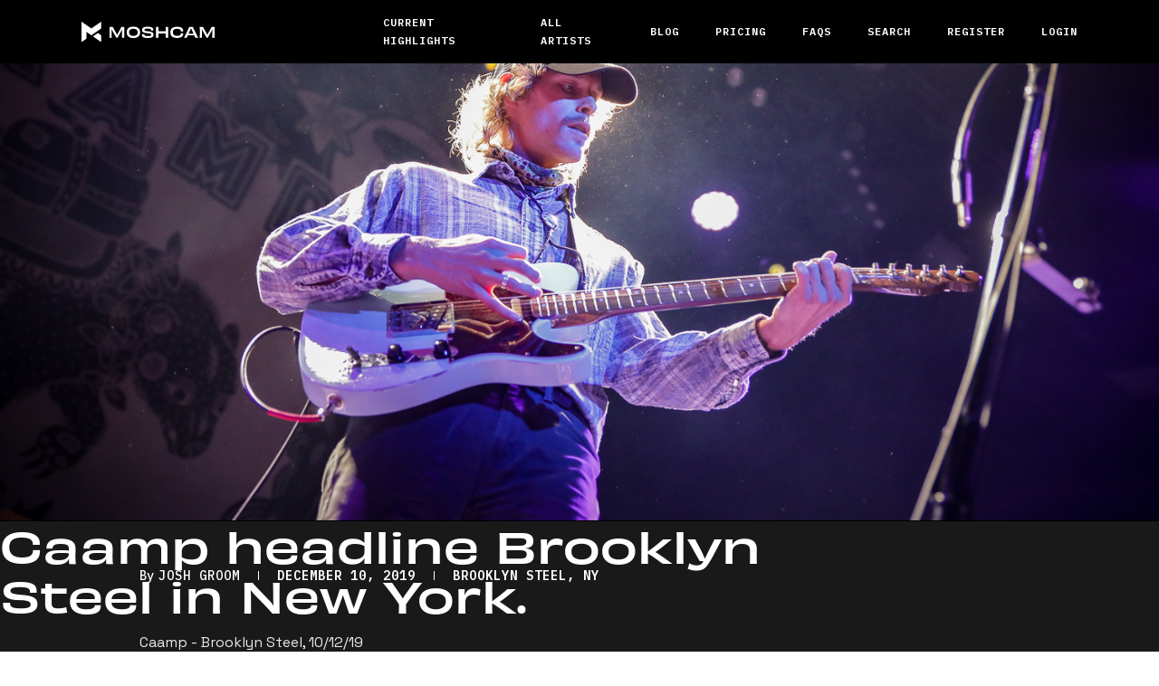

--- FILE ---
content_type: text/html
request_url: https://www.moshcam.com/feature/caamp-headline-brooklyn-steel-in-new-york
body_size: 6566
content:
<!DOCTYPE html><!-- Last Published: Thu Sep 18 2025 08:25:38 GMT+0000 (Coordinated Universal Time) --><html data-wf-domain="www.moshcam.com" data-wf-page="60aebdef47bd6fa6aa62920e" data-wf-site="5f80eef0e21ba118ea3cf753" data-wf-collection="60aebdef47bd6f0f4462920c" data-wf-item-slug="caamp-headline-brooklyn-steel-in-new-york"><head><meta charset="utf-8"/><title>Caamp headline Brooklyn Steel in New York. | Moshcam Blog</title><meta content="Ohio Folk band drop into The Big Apple to make some beautiful noise." name="description"/><meta content="Caamp headline Brooklyn Steel in New York. | Moshcam Blog" property="og:title"/><meta content="Ohio Folk band drop into The Big Apple to make some beautiful noise." property="og:description"/><meta content="https://cdn.prod.website-files.com/60aebdee31d61d4a3147fe79/60c18b2b8cfe510023974ac7_caamp_brooklyn%20steel%201219_josh%20groom%20005.jpg" property="og:image"/><meta content="Caamp headline Brooklyn Steel in New York. | Moshcam Blog" property="twitter:title"/><meta content="Ohio Folk band drop into The Big Apple to make some beautiful noise." property="twitter:description"/><meta content="https://cdn.prod.website-files.com/60aebdee31d61d4a3147fe79/60c18b2b8cfe510023974ac7_caamp_brooklyn%20steel%201219_josh%20groom%20005.jpg" property="twitter:image"/><meta property="og:type" content="website"/><meta content="summary_large_image" name="twitter:card"/><meta content="width=device-width, initial-scale=1" name="viewport"/><link href="https://cdn.prod.website-files.com/5f80eef0e21ba118ea3cf753/css/moshcam.webflow.shared.51f5ad1b9.css" rel="stylesheet" type="text/css"/><link href="https://fonts.googleapis.com" rel="preconnect"/><link href="https://fonts.gstatic.com" rel="preconnect" crossorigin="anonymous"/><script src="https://ajax.googleapis.com/ajax/libs/webfont/1.6.26/webfont.js" type="text/javascript"></script><script type="text/javascript">WebFont.load({  google: {    families: ["IBM Plex Mono:100,100italic,200,200italic,300,300italic,regular,italic,500,500italic,600,600italic,700,700italic","IBM Plex Sans:100,100italic,200,200italic,300,300italic,regular,italic,500,500italic,600,600italic,700,700italic","Michroma:regular","Anonymous Pro:regular,italic,700,700italic","Space Mono:regular,italic,700,700italic","Space Grotesk:regular,500,600,700"]  }});</script><script type="text/javascript">!function(o,c){var n=c.documentElement,t=" w-mod-";n.className+=t+"js",("ontouchstart"in o||o.DocumentTouch&&c instanceof DocumentTouch)&&(n.className+=t+"touch")}(window,document);</script><link href="https://cdn.prod.website-files.com/5f80eef0e21ba118ea3cf753/60e2df9904be8498a8fffb62_moshcam%20favicon.png" rel="shortcut icon" type="image/x-icon"/><link href="https://cdn.prod.website-files.com/img/webclip.png" rel="apple-touch-icon"/><link href="rss.xml" rel="alternate" title="RSS Feed" type="application/rss+xml"/><script async="" src="https://www.googletagmanager.com/gtag/js?id=G-TNLNP80DCM"></script><script type="text/javascript">window.dataLayer = window.dataLayer || [];function gtag(){dataLayer.push(arguments);}gtag('js', new Date());gtag('config', 'G-TNLNP80DCM', {'anonymize_ip': false});</script><script>
    // If hostname is moshcam.webflow.io, replace hostname and redirect to www.moshcam.com and preserve pathname
    if (window.location.hostname == "moshcam.webflow.io") {
        window.location.replace("https://www.moshcam.com" + window.location.pathname);
    }
</script>

<!-- Meta Pixel Code -->
<script>
!function(f,b,e,v,n,t,s)
{if(f.fbq)return;n=f.fbq=function(){n.callMethod?
n.callMethod.apply(n,arguments):n.queue.push(arguments)};
if(!f._fbq)f._fbq=n;n.push=n;n.loaded=!0;n.version='2.0';
n.queue=[];t=b.createElement(e);t.async=!0;
t.src=v;s=b.getElementsByTagName(e)[0];
s.parentNode.insertBefore(t,s)}(window, document,'script',
'https://connect.facebook.net/en_US/fbevents.js');
fbq('init', '650856119500083');
fbq('track', 'PageView');
</script>
<!-- End of Meta Pixel Code -->


<!-- Global site tag (gtag.js) - Google Analytics -->
<script async src="https://www.googletagmanager.com/gtag/js?id=UA-215774531-1"></script>
<script>
  window.dataLayer = window.dataLayer || [];
  function gtag(){dataLayer.push(arguments);}
  gtag('js', new Date());

  gtag('config', 'UA-215774531-1');
</script>
</head><body><div data-collapse="medium" data-animation="default" data-duration="400" data-easing="ease" data-easing2="ease" role="banner" class="navbar-2 w-nav"><div class="div-block-41"><a href="/" class="brand-2 w-nav-brand"><img src="https://cdn.prod.website-files.com/5f80eef0e21ba118ea3cf753/5f841dfb4fe84c26542a1a80_moshcam%20white.svg" loading="lazy" alt="Moshcam logo" class="image-16"/></a><nav role="navigation" class="nav-menu-2 w-nav-menu"><a href="https://moshcamvideo.com" class="nav-link w-nav-link">Current Highlights</a><a href="https://moshcam.com/catalogue" class="nav-link w-nav-link">All ARTISTS</a><a href="/blog" class="nav-link w-nav-link">Blog</a><a href="https://moshcam.com#pricing" class="nav-link w-nav-link">Pricing</a><a href="/faqs" class="nav-link w-nav-link">FAQs</a><a href="https://moshcamvideo.com/" class="nav-link w-nav-link">Search</a><a href="https://moshcamvideo.com/user/register" class="nav-link w-nav-link">REGISTER</a><a href="https://moshcamvideo.com/user/login" class="nav-link w-nav-link">Login</a></nav><div class="menu-button-2 w-nav-button"><div class="icon-5 w-icon-nav-menu"></div></div></div></div><div class="features-header-section"><div class="darken-background-image"></div><img src="https://cdn.prod.website-files.com/60aebdee31d61d4a3147fe79/60c18b2b8cfe510023974ac7_caamp_brooklyn%20steel%201219_josh%20groom%20005.jpg" loading="lazy" alt="" sizes="100vw" srcset="https://cdn.prod.website-files.com/60aebdee31d61d4a3147fe79/60c18b2b8cfe510023974ac7_caamp_brooklyn%20steel%201219_josh%20groom%20005-p-500.jpeg 500w, https://cdn.prod.website-files.com/60aebdee31d61d4a3147fe79/60c18b2b8cfe510023974ac7_caamp_brooklyn%20steel%201219_josh%20groom%20005-p-1080.jpeg 1080w, https://cdn.prod.website-files.com/60aebdee31d61d4a3147fe79/60c18b2b8cfe510023974ac7_caamp_brooklyn%20steel%201219_josh%20groom%20005.jpg 1500w" class="features-main-image"/><div class="div-block-19"><h1 class="features-headline">Caamp headline Brooklyn Steel in New York.</h1><div class="text-block-9">Ohio Folk band drop into The Big Apple to make some beautiful noise.</div></div></div><div class="features-content-wrapper"><div class="features-content-holder"><div class="top-details"><div class="by">By </div><a href="/author/josh-groom" class="link-block-3 w-inline-block"><div class="features-author">Josh Groom</div></a><div class="dividing-line-top"></div><div class="features-date">December 10, 2019</div><div class="dividing-line-top"></div><a href="/venues/brooklyn-steel-ny" class="link-block-2 w-inline-block"><div class="venue-name">Brooklyn Steel, NY</div></a></div><div class="features-rich-text w-richtext"><p>Caamp - Brooklyn Steel, 10/12/19</p><p>Photos by Josh Groom</p></div><div class="features-gallery w-dyn-list"><script type="text/x-wf-template" id="wf-template-1f007fe7-82c9-c22d-c1c2-ab02892b5d22">%3Cdiv%20role%3D%22listitem%22%20class%3D%22collection-item%20w-dyn-item%20w-dyn-repeater-item%22%3E%3Ca%20href%3D%22%23%22%20class%3D%22w-inline-block%20w-lightbox%22%3E%3Cdiv%20class%3D%22div-block-54%22%3E%3Cimg%20src%3D%22https%3A%2F%2Fcdn.prod.website-files.com%2F60aebdee31d61d4a3147fe79%2F60c18bb217a030059c015f65_caamp_brooklyn%2520steel%25201219_josh%2520groom%2520001.jpg%22%20loading%3D%22lazy%22%20alt%3D%22%22%20sizes%3D%22(max-width%3A%20479px)%2010vw%2C%20(max-width%3A%20991px)%2011vw%2C%2012vw%22%20srcset%3D%22https%3A%2F%2Fcdn.prod.website-files.com%2F60aebdee31d61d4a3147fe79%2F60c18bb217a030059c015f65_caamp_brooklyn%2520steel%25201219_josh%2520groom%2520001-p-500.jpeg%20500w%2C%20https%3A%2F%2Fcdn.prod.website-files.com%2F60aebdee31d61d4a3147fe79%2F60c18bb217a030059c015f65_caamp_brooklyn%2520steel%25201219_josh%2520groom%2520001-p-1080.jpeg%201080w%2C%20https%3A%2F%2Fcdn.prod.website-files.com%2F60aebdee31d61d4a3147fe79%2F60c18bb217a030059c015f65_caamp_brooklyn%2520steel%25201219_josh%2520groom%2520001.jpg%201500w%22%20class%3D%22image-21%22%2F%3E%3C%2Fdiv%3E%3Cscript%20type%3D%22application%2Fjson%22%20class%3D%22w-json%22%3E%7B%0A%20%20%22items%22%3A%20%5B%0A%20%20%20%20%7B%0A%20%20%20%20%20%20%22url%22%3A%20%22https%3A%2F%2Fcdn.prod.website-files.com%2F60aebdee31d61d4a3147fe79%2F60c18bb217a030059c015f65_caamp_brooklyn%2520steel%25201219_josh%2520groom%2520001.jpg%22%2C%0A%20%20%20%20%20%20%22type%22%3A%20%22image%22%0A%20%20%20%20%7D%0A%20%20%5D%2C%0A%20%20%22group%22%3A%20%22lightbox-gallery%22%0A%7D%3C%2Fscript%3E%3C%2Fa%3E%3C%2Fdiv%3E</script><div role="list" class="collection-list-5 w-dyn-items"><div role="listitem" class="collection-item w-dyn-item w-dyn-repeater-item"><a href="#" class="w-inline-block w-lightbox"><div class="div-block-54"><img src="https://cdn.prod.website-files.com/60aebdee31d61d4a3147fe79/60c18bb217a030059c015f65_caamp_brooklyn%20steel%201219_josh%20groom%20001.jpg" loading="lazy" alt="" sizes="(max-width: 479px) 10vw, (max-width: 991px) 11vw, 12vw" srcset="https://cdn.prod.website-files.com/60aebdee31d61d4a3147fe79/60c18bb217a030059c015f65_caamp_brooklyn%20steel%201219_josh%20groom%20001-p-500.jpeg 500w, https://cdn.prod.website-files.com/60aebdee31d61d4a3147fe79/60c18bb217a030059c015f65_caamp_brooklyn%20steel%201219_josh%20groom%20001-p-1080.jpeg 1080w, https://cdn.prod.website-files.com/60aebdee31d61d4a3147fe79/60c18bb217a030059c015f65_caamp_brooklyn%20steel%201219_josh%20groom%20001.jpg 1500w" class="image-21"/></div><script type="application/json" class="w-json">{
  "items": [
    {
      "url": "https://cdn.prod.website-files.com/60aebdee31d61d4a3147fe79/60c18bb217a030059c015f65_caamp_brooklyn%20steel%201219_josh%20groom%20001.jpg",
      "type": "image"
    }
  ],
  "group": "lightbox-gallery"
}</script></a></div><div role="listitem" class="collection-item w-dyn-item w-dyn-repeater-item"><a href="#" class="w-inline-block w-lightbox"><div class="div-block-54"><img src="https://cdn.prod.website-files.com/60aebdee31d61d4a3147fe79/60c18bb0ade63b3488ae62fd_caamp_brooklyn%20steel%201219_josh%20groom%20002.jpg" loading="lazy" alt="" sizes="(max-width: 479px) 10vw, (max-width: 991px) 11vw, 12vw" srcset="https://cdn.prod.website-files.com/60aebdee31d61d4a3147fe79/60c18bb0ade63b3488ae62fd_caamp_brooklyn%20steel%201219_josh%20groom%20002-p-500.jpeg 500w, https://cdn.prod.website-files.com/60aebdee31d61d4a3147fe79/60c18bb0ade63b3488ae62fd_caamp_brooklyn%20steel%201219_josh%20groom%20002-p-800.jpeg 800w, https://cdn.prod.website-files.com/60aebdee31d61d4a3147fe79/60c18bb0ade63b3488ae62fd_caamp_brooklyn%20steel%201219_josh%20groom%20002.jpg 1000w" class="image-21"/></div><script type="application/json" class="w-json">{
  "items": [
    {
      "url": "https://cdn.prod.website-files.com/60aebdee31d61d4a3147fe79/60c18bb0ade63b3488ae62fd_caamp_brooklyn%20steel%201219_josh%20groom%20002.jpg",
      "type": "image"
    }
  ],
  "group": "lightbox-gallery"
}</script></a></div><div role="listitem" class="collection-item w-dyn-item w-dyn-repeater-item"><a href="#" class="w-inline-block w-lightbox"><div class="div-block-54"><img src="https://cdn.prod.website-files.com/60aebdee31d61d4a3147fe79/60c18bbf5e50a1201208a279_caamp_brooklyn%20steel%201219_josh%20groom%20003.jpg" loading="lazy" alt="" sizes="(max-width: 479px) 10vw, (max-width: 991px) 11vw, 12vw" srcset="https://cdn.prod.website-files.com/60aebdee31d61d4a3147fe79/60c18bbf5e50a1201208a279_caamp_brooklyn%20steel%201219_josh%20groom%20003-p-500.jpeg 500w, https://cdn.prod.website-files.com/60aebdee31d61d4a3147fe79/60c18bbf5e50a1201208a279_caamp_brooklyn%20steel%201219_josh%20groom%20003-p-800.jpeg 800w, https://cdn.prod.website-files.com/60aebdee31d61d4a3147fe79/60c18bbf5e50a1201208a279_caamp_brooklyn%20steel%201219_josh%20groom%20003.jpg 1000w" class="image-21"/></div><script type="application/json" class="w-json">{
  "items": [
    {
      "url": "https://cdn.prod.website-files.com/60aebdee31d61d4a3147fe79/60c18bbf5e50a1201208a279_caamp_brooklyn%20steel%201219_josh%20groom%20003.jpg",
      "type": "image"
    }
  ],
  "group": "lightbox-gallery"
}</script></a></div><div role="listitem" class="collection-item w-dyn-item w-dyn-repeater-item"><a href="#" class="w-inline-block w-lightbox"><div class="div-block-54"><img src="https://cdn.prod.website-files.com/60aebdee31d61d4a3147fe79/60c18bbecd9e4c13ed229381_caamp_brooklyn%20steel%201219_josh%20groom%20004.jpg" loading="lazy" alt="" sizes="(max-width: 479px) 10vw, (max-width: 991px) 11vw, 12vw" srcset="https://cdn.prod.website-files.com/60aebdee31d61d4a3147fe79/60c18bbecd9e4c13ed229381_caamp_brooklyn%20steel%201219_josh%20groom%20004-p-500.jpeg 500w, https://cdn.prod.website-files.com/60aebdee31d61d4a3147fe79/60c18bbecd9e4c13ed229381_caamp_brooklyn%20steel%201219_josh%20groom%20004-p-1080.jpeg 1080w, https://cdn.prod.website-files.com/60aebdee31d61d4a3147fe79/60c18bbecd9e4c13ed229381_caamp_brooklyn%20steel%201219_josh%20groom%20004.jpg 1500w" class="image-21"/></div><script type="application/json" class="w-json">{
  "items": [
    {
      "url": "https://cdn.prod.website-files.com/60aebdee31d61d4a3147fe79/60c18bbecd9e4c13ed229381_caamp_brooklyn%20steel%201219_josh%20groom%20004.jpg",
      "type": "image"
    }
  ],
  "group": "lightbox-gallery"
}</script></a></div><div role="listitem" class="collection-item w-dyn-item w-dyn-repeater-item"><a href="#" class="w-inline-block w-lightbox"><div class="div-block-54"><img src="https://cdn.prod.website-files.com/60aebdee31d61d4a3147fe79/60c18b2b8cfe510023974ac7_caamp_brooklyn%20steel%201219_josh%20groom%20005.jpg" loading="lazy" alt="" sizes="(max-width: 479px) 10vw, (max-width: 991px) 11vw, 12vw" srcset="https://cdn.prod.website-files.com/60aebdee31d61d4a3147fe79/60c18b2b8cfe510023974ac7_caamp_brooklyn%20steel%201219_josh%20groom%20005-p-500.jpeg 500w, https://cdn.prod.website-files.com/60aebdee31d61d4a3147fe79/60c18b2b8cfe510023974ac7_caamp_brooklyn%20steel%201219_josh%20groom%20005-p-1080.jpeg 1080w, https://cdn.prod.website-files.com/60aebdee31d61d4a3147fe79/60c18b2b8cfe510023974ac7_caamp_brooklyn%20steel%201219_josh%20groom%20005.jpg 1500w" class="image-21"/></div><script type="application/json" class="w-json">{
  "items": [
    {
      "url": "https://cdn.prod.website-files.com/60aebdee31d61d4a3147fe79/60c18b2b8cfe510023974ac7_caamp_brooklyn%20steel%201219_josh%20groom%20005.jpg",
      "type": "image"
    }
  ],
  "group": "lightbox-gallery"
}</script></a></div><div role="listitem" class="collection-item w-dyn-item w-dyn-repeater-item"><a href="#" class="w-inline-block w-lightbox"><div class="div-block-54"><img src="https://cdn.prod.website-files.com/60aebdee31d61d4a3147fe79/60c18bbbf801c18eb67356b1_caamp_brooklyn%20steel%201219_josh%20groom%20006.jpg" loading="lazy" alt="" sizes="(max-width: 479px) 10vw, (max-width: 991px) 11vw, 12vw" srcset="https://cdn.prod.website-files.com/60aebdee31d61d4a3147fe79/60c18bbbf801c18eb67356b1_caamp_brooklyn%20steel%201219_josh%20groom%20006-p-500.jpeg 500w, https://cdn.prod.website-files.com/60aebdee31d61d4a3147fe79/60c18bbbf801c18eb67356b1_caamp_brooklyn%20steel%201219_josh%20groom%20006-p-800.jpeg 800w, https://cdn.prod.website-files.com/60aebdee31d61d4a3147fe79/60c18bbbf801c18eb67356b1_caamp_brooklyn%20steel%201219_josh%20groom%20006-p-1080.jpeg 1080w, https://cdn.prod.website-files.com/60aebdee31d61d4a3147fe79/60c18bbbf801c18eb67356b1_caamp_brooklyn%20steel%201219_josh%20groom%20006.jpg 1500w" class="image-21"/></div><script type="application/json" class="w-json">{
  "items": [
    {
      "url": "https://cdn.prod.website-files.com/60aebdee31d61d4a3147fe79/60c18bbbf801c18eb67356b1_caamp_brooklyn%20steel%201219_josh%20groom%20006.jpg",
      "type": "image"
    }
  ],
  "group": "lightbox-gallery"
}</script></a></div><div role="listitem" class="collection-item w-dyn-item w-dyn-repeater-item"><a href="#" class="w-inline-block w-lightbox"><div class="div-block-54"><img src="https://cdn.prod.website-files.com/60aebdee31d61d4a3147fe79/60c18bc6be240c35cbec4aa5_caamp_brooklyn%20steel%201219_josh%20groom%20007.jpg" loading="lazy" alt="" sizes="(max-width: 479px) 10vw, (max-width: 991px) 11vw, 12vw" srcset="https://cdn.prod.website-files.com/60aebdee31d61d4a3147fe79/60c18bc6be240c35cbec4aa5_caamp_brooklyn%20steel%201219_josh%20groom%20007-p-500.jpeg 500w, https://cdn.prod.website-files.com/60aebdee31d61d4a3147fe79/60c18bc6be240c35cbec4aa5_caamp_brooklyn%20steel%201219_josh%20groom%20007-p-800.jpeg 800w, https://cdn.prod.website-files.com/60aebdee31d61d4a3147fe79/60c18bc6be240c35cbec4aa5_caamp_brooklyn%20steel%201219_josh%20groom%20007.jpg 1000w" class="image-21"/></div><script type="application/json" class="w-json">{
  "items": [
    {
      "url": "https://cdn.prod.website-files.com/60aebdee31d61d4a3147fe79/60c18bc6be240c35cbec4aa5_caamp_brooklyn%20steel%201219_josh%20groom%20007.jpg",
      "type": "image"
    }
  ],
  "group": "lightbox-gallery"
}</script></a></div><div role="listitem" class="collection-item w-dyn-item w-dyn-repeater-item"><a href="#" class="w-inline-block w-lightbox"><div class="div-block-54"><img src="https://cdn.prod.website-files.com/60aebdee31d61d4a3147fe79/60c18bbacd9e4c3de32291cb_caamp_brooklyn%20steel%201219_josh%20groom%20008.jpg" loading="lazy" alt="" sizes="(max-width: 479px) 10vw, (max-width: 991px) 11vw, 12vw" srcset="https://cdn.prod.website-files.com/60aebdee31d61d4a3147fe79/60c18bbacd9e4c3de32291cb_caamp_brooklyn%20steel%201219_josh%20groom%20008-p-500.jpeg 500w, https://cdn.prod.website-files.com/60aebdee31d61d4a3147fe79/60c18bbacd9e4c3de32291cb_caamp_brooklyn%20steel%201219_josh%20groom%20008-p-800.jpeg 800w, https://cdn.prod.website-files.com/60aebdee31d61d4a3147fe79/60c18bbacd9e4c3de32291cb_caamp_brooklyn%20steel%201219_josh%20groom%20008-p-1080.jpeg 1080w, https://cdn.prod.website-files.com/60aebdee31d61d4a3147fe79/60c18bbacd9e4c3de32291cb_caamp_brooklyn%20steel%201219_josh%20groom%20008.jpg 1500w" class="image-21"/></div><script type="application/json" class="w-json">{
  "items": [
    {
      "url": "https://cdn.prod.website-files.com/60aebdee31d61d4a3147fe79/60c18bbacd9e4c3de32291cb_caamp_brooklyn%20steel%201219_josh%20groom%20008.jpg",
      "type": "image"
    }
  ],
  "group": "lightbox-gallery"
}</script></a></div><div role="listitem" class="collection-item w-dyn-item w-dyn-repeater-item"><a href="#" class="w-inline-block w-lightbox"><div class="div-block-54"><img src="https://cdn.prod.website-files.com/60aebdee31d61d4a3147fe79/60c18bba12ae9a077b790a83_caamp_brooklyn%20steel%201219_josh%20groom%20009.jpg" loading="lazy" alt="" sizes="(max-width: 479px) 10vw, (max-width: 991px) 11vw, 12vw" srcset="https://cdn.prod.website-files.com/60aebdee31d61d4a3147fe79/60c18bba12ae9a077b790a83_caamp_brooklyn%20steel%201219_josh%20groom%20009-p-500.jpeg 500w, https://cdn.prod.website-files.com/60aebdee31d61d4a3147fe79/60c18bba12ae9a077b790a83_caamp_brooklyn%20steel%201219_josh%20groom%20009-p-1080.jpeg 1080w, https://cdn.prod.website-files.com/60aebdee31d61d4a3147fe79/60c18bba12ae9a077b790a83_caamp_brooklyn%20steel%201219_josh%20groom%20009.jpg 1500w" class="image-21"/></div><script type="application/json" class="w-json">{
  "items": [
    {
      "url": "https://cdn.prod.website-files.com/60aebdee31d61d4a3147fe79/60c18bba12ae9a077b790a83_caamp_brooklyn%20steel%201219_josh%20groom%20009.jpg",
      "type": "image"
    }
  ],
  "group": "lightbox-gallery"
}</script></a></div><div role="listitem" class="collection-item w-dyn-item w-dyn-repeater-item"><a href="#" class="w-inline-block w-lightbox"><div class="div-block-54"><img src="https://cdn.prod.website-files.com/60aebdee31d61d4a3147fe79/60c18baef801c1bcbf734ac6_caamp_brooklyn%20steel%201219_josh%20groom%20010.jpg" loading="lazy" alt="" sizes="(max-width: 479px) 10vw, (max-width: 991px) 11vw, 12vw" srcset="https://cdn.prod.website-files.com/60aebdee31d61d4a3147fe79/60c18baef801c1bcbf734ac6_caamp_brooklyn%20steel%201219_josh%20groom%20010-p-500.jpeg 500w, https://cdn.prod.website-files.com/60aebdee31d61d4a3147fe79/60c18baef801c1bcbf734ac6_caamp_brooklyn%20steel%201219_josh%20groom%20010-p-1080.jpeg 1080w, https://cdn.prod.website-files.com/60aebdee31d61d4a3147fe79/60c18baef801c1bcbf734ac6_caamp_brooklyn%20steel%201219_josh%20groom%20010.jpg 1500w" class="image-21"/></div><script type="application/json" class="w-json">{
  "items": [
    {
      "url": "https://cdn.prod.website-files.com/60aebdee31d61d4a3147fe79/60c18baef801c1bcbf734ac6_caamp_brooklyn%20steel%201219_josh%20groom%20010.jpg",
      "type": "image"
    }
  ],
  "group": "lightbox-gallery"
}</script></a></div><div role="listitem" class="collection-item w-dyn-item w-dyn-repeater-item"><a href="#" class="w-inline-block w-lightbox"><div class="div-block-54"><img src="https://cdn.prod.website-files.com/60aebdee31d61d4a3147fe79/60c18bc358e88f325a1b30a5_caamp_brooklyn%20steel%201219_josh%20groom%20011.jpg" loading="lazy" alt="" sizes="(max-width: 479px) 10vw, (max-width: 991px) 11vw, 12vw" srcset="https://cdn.prod.website-files.com/60aebdee31d61d4a3147fe79/60c18bc358e88f325a1b30a5_caamp_brooklyn%20steel%201219_josh%20groom%20011-p-500.jpeg 500w, https://cdn.prod.website-files.com/60aebdee31d61d4a3147fe79/60c18bc358e88f325a1b30a5_caamp_brooklyn%20steel%201219_josh%20groom%20011-p-800.jpeg 800w, https://cdn.prod.website-files.com/60aebdee31d61d4a3147fe79/60c18bc358e88f325a1b30a5_caamp_brooklyn%20steel%201219_josh%20groom%20011.jpg 1000w" class="image-21"/></div><script type="application/json" class="w-json">{
  "items": [
    {
      "url": "https://cdn.prod.website-files.com/60aebdee31d61d4a3147fe79/60c18bc358e88f325a1b30a5_caamp_brooklyn%20steel%201219_josh%20groom%20011.jpg",
      "type": "image"
    }
  ],
  "group": "lightbox-gallery"
}</script></a></div><div role="listitem" class="collection-item w-dyn-item w-dyn-repeater-item"><a href="#" class="w-inline-block w-lightbox"><div class="div-block-54"><img src="https://cdn.prod.website-files.com/60aebdee31d61d4a3147fe79/60c18bca6ec6820cf45671b0_caamp_brooklyn%20steel%201219_josh%20groom%20012.jpg" loading="lazy" alt="" sizes="(max-width: 479px) 10vw, (max-width: 991px) 11vw, 12vw" srcset="https://cdn.prod.website-files.com/60aebdee31d61d4a3147fe79/60c18bca6ec6820cf45671b0_caamp_brooklyn%20steel%201219_josh%20groom%20012-p-500.jpeg 500w, https://cdn.prod.website-files.com/60aebdee31d61d4a3147fe79/60c18bca6ec6820cf45671b0_caamp_brooklyn%20steel%201219_josh%20groom%20012-p-800.jpeg 800w, https://cdn.prod.website-files.com/60aebdee31d61d4a3147fe79/60c18bca6ec6820cf45671b0_caamp_brooklyn%20steel%201219_josh%20groom%20012.jpg 1000w" class="image-21"/></div><script type="application/json" class="w-json">{
  "items": [
    {
      "url": "https://cdn.prod.website-files.com/60aebdee31d61d4a3147fe79/60c18bca6ec6820cf45671b0_caamp_brooklyn%20steel%201219_josh%20groom%20012.jpg",
      "type": "image"
    }
  ],
  "group": "lightbox-gallery"
}</script></a></div><div role="listitem" class="collection-item w-dyn-item w-dyn-repeater-item"><a href="#" class="w-inline-block w-lightbox"><div class="div-block-54"><img src="https://cdn.prod.website-files.com/60aebdee31d61d4a3147fe79/60c18bb612ae9ac811790810_caamp_brooklyn%20steel%201219_josh%20groom%20013.jpg" loading="lazy" alt="" sizes="(max-width: 479px) 10vw, (max-width: 991px) 11vw, 12vw" srcset="https://cdn.prod.website-files.com/60aebdee31d61d4a3147fe79/60c18bb612ae9ac811790810_caamp_brooklyn%20steel%201219_josh%20groom%20013-p-800.jpeg 800w, https://cdn.prod.website-files.com/60aebdee31d61d4a3147fe79/60c18bb612ae9ac811790810_caamp_brooklyn%20steel%201219_josh%20groom%20013-p-1080.jpeg 1080w, https://cdn.prod.website-files.com/60aebdee31d61d4a3147fe79/60c18bb612ae9ac811790810_caamp_brooklyn%20steel%201219_josh%20groom%20013.jpg 1500w" class="image-21"/></div><script type="application/json" class="w-json">{
  "items": [
    {
      "url": "https://cdn.prod.website-files.com/60aebdee31d61d4a3147fe79/60c18bb612ae9ac811790810_caamp_brooklyn%20steel%201219_josh%20groom%20013.jpg",
      "type": "image"
    }
  ],
  "group": "lightbox-gallery"
}</script></a></div><div role="listitem" class="collection-item w-dyn-item w-dyn-repeater-item"><a href="#" class="w-inline-block w-lightbox"><div class="div-block-54"><img src="https://cdn.prod.website-files.com/60aebdee31d61d4a3147fe79/60c18bc2be240c80caec45fe_caamp_brooklyn%20steel%201219_josh%20groom%20014.jpg" loading="lazy" alt="" sizes="(max-width: 479px) 10vw, (max-width: 991px) 11vw, 12vw" srcset="https://cdn.prod.website-files.com/60aebdee31d61d4a3147fe79/60c18bc2be240c80caec45fe_caamp_brooklyn%20steel%201219_josh%20groom%20014-p-500.jpeg 500w, https://cdn.prod.website-files.com/60aebdee31d61d4a3147fe79/60c18bc2be240c80caec45fe_caamp_brooklyn%20steel%201219_josh%20groom%20014-p-1080.jpeg 1080w, https://cdn.prod.website-files.com/60aebdee31d61d4a3147fe79/60c18bc2be240c80caec45fe_caamp_brooklyn%20steel%201219_josh%20groom%20014.jpg 1500w" class="image-21"/></div><script type="application/json" class="w-json">{
  "items": [
    {
      "url": "https://cdn.prod.website-files.com/60aebdee31d61d4a3147fe79/60c18bc2be240c80caec45fe_caamp_brooklyn%20steel%201219_josh%20groom%20014.jpg",
      "type": "image"
    }
  ],
  "group": "lightbox-gallery"
}</script></a></div><div role="listitem" class="collection-item w-dyn-item w-dyn-repeater-item"><a href="#" class="w-inline-block w-lightbox"><div class="div-block-54"><img src="https://cdn.prod.website-files.com/60aebdee31d61d4a3147fe79/60c18bb4ade63b304fae6958_caamp_brooklyn%20steel%201219_josh%20groom%20015.jpg" loading="lazy" alt="" sizes="(max-width: 479px) 10vw, (max-width: 991px) 11vw, 12vw" srcset="https://cdn.prod.website-files.com/60aebdee31d61d4a3147fe79/60c18bb4ade63b304fae6958_caamp_brooklyn%20steel%201219_josh%20groom%20015-p-500.jpeg 500w, https://cdn.prod.website-files.com/60aebdee31d61d4a3147fe79/60c18bb4ade63b304fae6958_caamp_brooklyn%20steel%201219_josh%20groom%20015-p-800.jpeg 800w, https://cdn.prod.website-files.com/60aebdee31d61d4a3147fe79/60c18bb4ade63b304fae6958_caamp_brooklyn%20steel%201219_josh%20groom%20015-p-1080.jpeg 1080w, https://cdn.prod.website-files.com/60aebdee31d61d4a3147fe79/60c18bb4ade63b304fae6958_caamp_brooklyn%20steel%201219_josh%20groom%20015.jpg 1500w" class="image-21"/></div><script type="application/json" class="w-json">{
  "items": [
    {
      "url": "https://cdn.prod.website-files.com/60aebdee31d61d4a3147fe79/60c18bb4ade63b304fae6958_caamp_brooklyn%20steel%201219_josh%20groom%20015.jpg",
      "type": "image"
    }
  ],
  "group": "lightbox-gallery"
}</script></a></div><div role="listitem" class="collection-item w-dyn-item w-dyn-repeater-item"><a href="#" class="w-inline-block w-lightbox"><div class="div-block-54"><img src="https://cdn.prod.website-files.com/60aebdee31d61d4a3147fe79/60c18bb7884347435bd9608f_caamp_brooklyn%20steel%201219_josh%20groom%20016.jpg" loading="lazy" alt="" sizes="(max-width: 479px) 10vw, (max-width: 991px) 11vw, 12vw" srcset="https://cdn.prod.website-files.com/60aebdee31d61d4a3147fe79/60c18bb7884347435bd9608f_caamp_brooklyn%20steel%201219_josh%20groom%20016-p-500.jpeg 500w, https://cdn.prod.website-files.com/60aebdee31d61d4a3147fe79/60c18bb7884347435bd9608f_caamp_brooklyn%20steel%201219_josh%20groom%20016-p-1080.jpeg 1080w, https://cdn.prod.website-files.com/60aebdee31d61d4a3147fe79/60c18bb7884347435bd9608f_caamp_brooklyn%20steel%201219_josh%20groom%20016.jpg 1500w" class="image-21"/></div><script type="application/json" class="w-json">{
  "items": [
    {
      "url": "https://cdn.prod.website-files.com/60aebdee31d61d4a3147fe79/60c18bb7884347435bd9608f_caamp_brooklyn%20steel%201219_josh%20groom%20016.jpg",
      "type": "image"
    }
  ],
  "group": "lightbox-gallery"
}</script></a></div><div role="listitem" class="collection-item w-dyn-item w-dyn-repeater-item"><a href="#" class="w-inline-block w-lightbox"><div class="div-block-54"><img src="https://cdn.prod.website-files.com/60aebdee31d61d4a3147fe79/60c18baff1c2bf098a2798b2_caamp_brooklyn%20steel%201219_josh%20groom%20017.jpg" loading="lazy" alt="" sizes="(max-width: 479px) 10vw, (max-width: 991px) 11vw, 12vw" srcset="https://cdn.prod.website-files.com/60aebdee31d61d4a3147fe79/60c18baff1c2bf098a2798b2_caamp_brooklyn%20steel%201219_josh%20groom%20017-p-500.jpeg 500w, https://cdn.prod.website-files.com/60aebdee31d61d4a3147fe79/60c18baff1c2bf098a2798b2_caamp_brooklyn%20steel%201219_josh%20groom%20017-p-800.jpeg 800w, https://cdn.prod.website-files.com/60aebdee31d61d4a3147fe79/60c18baff1c2bf098a2798b2_caamp_brooklyn%20steel%201219_josh%20groom%20017.jpg 1000w" class="image-21"/></div><script type="application/json" class="w-json">{
  "items": [
    {
      "url": "https://cdn.prod.website-files.com/60aebdee31d61d4a3147fe79/60c18baff1c2bf098a2798b2_caamp_brooklyn%20steel%201219_josh%20groom%20017.jpg",
      "type": "image"
    }
  ],
  "group": "lightbox-gallery"
}</script></a></div><div role="listitem" class="collection-item w-dyn-item w-dyn-repeater-item"><a href="#" class="w-inline-block w-lightbox"><div class="div-block-54"><img src="https://cdn.prod.website-files.com/60aebdee31d61d4a3147fe79/60c18bc15e50a1abfa08a2ff_caamp_brooklyn%20steel%201219_josh%20groom%20018.jpg" loading="lazy" alt="" sizes="(max-width: 479px) 10vw, (max-width: 991px) 11vw, 12vw" srcset="https://cdn.prod.website-files.com/60aebdee31d61d4a3147fe79/60c18bc15e50a1abfa08a2ff_caamp_brooklyn%20steel%201219_josh%20groom%20018-p-500.jpeg 500w, https://cdn.prod.website-files.com/60aebdee31d61d4a3147fe79/60c18bc15e50a1abfa08a2ff_caamp_brooklyn%20steel%201219_josh%20groom%20018-p-1080.jpeg 1080w, https://cdn.prod.website-files.com/60aebdee31d61d4a3147fe79/60c18bc15e50a1abfa08a2ff_caamp_brooklyn%20steel%201219_josh%20groom%20018.jpg 1500w" class="image-21"/></div><script type="application/json" class="w-json">{
  "items": [
    {
      "url": "https://cdn.prod.website-files.com/60aebdee31d61d4a3147fe79/60c18bc15e50a1abfa08a2ff_caamp_brooklyn%20steel%201219_josh%20groom%20018.jpg",
      "type": "image"
    }
  ],
  "group": "lightbox-gallery"
}</script></a></div><div role="listitem" class="collection-item w-dyn-item w-dyn-repeater-item"><a href="#" class="w-inline-block w-lightbox"><div class="div-block-54"><img src="https://cdn.prod.website-files.com/60aebdee31d61d4a3147fe79/60c18bb108e6cc0426967cd5_caamp_brooklyn%20steel%201219_josh%20groom%20019.jpg" loading="lazy" alt="" sizes="(max-width: 479px) 10vw, (max-width: 991px) 11vw, 12vw" srcset="https://cdn.prod.website-files.com/60aebdee31d61d4a3147fe79/60c18bb108e6cc0426967cd5_caamp_brooklyn%20steel%201219_josh%20groom%20019-p-500.jpeg 500w, https://cdn.prod.website-files.com/60aebdee31d61d4a3147fe79/60c18bb108e6cc0426967cd5_caamp_brooklyn%20steel%201219_josh%20groom%20019-p-1080.jpeg 1080w, https://cdn.prod.website-files.com/60aebdee31d61d4a3147fe79/60c18bb108e6cc0426967cd5_caamp_brooklyn%20steel%201219_josh%20groom%20019.jpg 1500w" class="image-21"/></div><script type="application/json" class="w-json">{
  "items": [
    {
      "url": "https://cdn.prod.website-files.com/60aebdee31d61d4a3147fe79/60c18bb108e6cc0426967cd5_caamp_brooklyn%20steel%201219_josh%20groom%20019.jpg",
      "type": "image"
    }
  ],
  "group": "lightbox-gallery"
}</script></a></div><div role="listitem" class="collection-item w-dyn-item w-dyn-repeater-item"><a href="#" class="w-inline-block w-lightbox"><div class="div-block-54"><img src="https://cdn.prod.website-files.com/60aebdee31d61d4a3147fe79/60c18bc8f801c1e71a735d9e_caamp_brooklyn%20steel%201219_josh%20groom%20020.jpg" loading="lazy" alt="" sizes="(max-width: 479px) 10vw, (max-width: 991px) 11vw, 12vw" srcset="https://cdn.prod.website-files.com/60aebdee31d61d4a3147fe79/60c18bc8f801c1e71a735d9e_caamp_brooklyn%20steel%201219_josh%20groom%20020-p-500.jpeg 500w, https://cdn.prod.website-files.com/60aebdee31d61d4a3147fe79/60c18bc8f801c1e71a735d9e_caamp_brooklyn%20steel%201219_josh%20groom%20020-p-800.jpeg 800w, https://cdn.prod.website-files.com/60aebdee31d61d4a3147fe79/60c18bc8f801c1e71a735d9e_caamp_brooklyn%20steel%201219_josh%20groom%20020.jpg 1000w" class="image-21"/></div><script type="application/json" class="w-json">{
  "items": [
    {
      "url": "https://cdn.prod.website-files.com/60aebdee31d61d4a3147fe79/60c18bc8f801c1e71a735d9e_caamp_brooklyn%20steel%201219_josh%20groom%20020.jpg",
      "type": "image"
    }
  ],
  "group": "lightbox-gallery"
}</script></a></div><div role="listitem" class="collection-item w-dyn-item w-dyn-repeater-item"><a href="#" class="w-inline-block w-lightbox"><div class="div-block-54"><img src="https://cdn.prod.website-files.com/60aebdee31d61d4a3147fe79/60c18bad105feece7b2914f3_caamp_brooklyn%20steel%201219_josh%20groom%20021.jpg" loading="lazy" alt="" sizes="(max-width: 479px) 10vw, (max-width: 991px) 11vw, 12vw" srcset="https://cdn.prod.website-files.com/60aebdee31d61d4a3147fe79/60c18bad105feece7b2914f3_caamp_brooklyn%20steel%201219_josh%20groom%20021-p-500.jpeg 500w, https://cdn.prod.website-files.com/60aebdee31d61d4a3147fe79/60c18bad105feece7b2914f3_caamp_brooklyn%20steel%201219_josh%20groom%20021-p-800.jpeg 800w, https://cdn.prod.website-files.com/60aebdee31d61d4a3147fe79/60c18bad105feece7b2914f3_caamp_brooklyn%20steel%201219_josh%20groom%20021.jpg 1000w" class="image-21"/></div><script type="application/json" class="w-json">{
  "items": [
    {
      "url": "https://cdn.prod.website-files.com/60aebdee31d61d4a3147fe79/60c18bad105feece7b2914f3_caamp_brooklyn%20steel%201219_josh%20groom%20021.jpg",
      "type": "image"
    }
  ],
  "group": "lightbox-gallery"
}</script></a></div><div role="listitem" class="collection-item w-dyn-item w-dyn-repeater-item"><a href="#" class="w-inline-block w-lightbox"><div class="div-block-54"><img src="https://cdn.prod.website-files.com/60aebdee31d61d4a3147fe79/60c18bb5be240c83caec35ec_caamp_brooklyn%20steel%201219_josh%20groom%20022.jpg" loading="lazy" alt="" sizes="(max-width: 479px) 10vw, (max-width: 991px) 11vw, 12vw" srcset="https://cdn.prod.website-files.com/60aebdee31d61d4a3147fe79/60c18bb5be240c83caec35ec_caamp_brooklyn%20steel%201219_josh%20groom%20022-p-500.jpeg 500w, https://cdn.prod.website-files.com/60aebdee31d61d4a3147fe79/60c18bb5be240c83caec35ec_caamp_brooklyn%20steel%201219_josh%20groom%20022-p-800.jpeg 800w, https://cdn.prod.website-files.com/60aebdee31d61d4a3147fe79/60c18bb5be240c83caec35ec_caamp_brooklyn%20steel%201219_josh%20groom%20022.jpg 1000w" class="image-21"/></div><script type="application/json" class="w-json">{
  "items": [
    {
      "url": "https://cdn.prod.website-files.com/60aebdee31d61d4a3147fe79/60c18bb5be240c83caec35ec_caamp_brooklyn%20steel%201219_josh%20groom%20022.jpg",
      "type": "image"
    }
  ],
  "group": "lightbox-gallery"
}</script></a></div><div role="listitem" class="collection-item w-dyn-item w-dyn-repeater-item"><a href="#" class="w-inline-block w-lightbox"><div class="div-block-54"><img src="https://cdn.prod.website-files.com/60aebdee31d61d4a3147fe79/60c18bcb84d34955a81976dd_caamp_brooklyn%20steel%201219_josh%20groom%20023.jpg" loading="lazy" alt="" sizes="(max-width: 479px) 10vw, (max-width: 991px) 11vw, 12vw" srcset="https://cdn.prod.website-files.com/60aebdee31d61d4a3147fe79/60c18bcb84d34955a81976dd_caamp_brooklyn%20steel%201219_josh%20groom%20023-p-500.jpeg 500w, https://cdn.prod.website-files.com/60aebdee31d61d4a3147fe79/60c18bcb84d34955a81976dd_caamp_brooklyn%20steel%201219_josh%20groom%20023-p-800.jpeg 800w, https://cdn.prod.website-files.com/60aebdee31d61d4a3147fe79/60c18bcb84d34955a81976dd_caamp_brooklyn%20steel%201219_josh%20groom%20023.jpg 1000w" class="image-21"/></div><script type="application/json" class="w-json">{
  "items": [
    {
      "url": "https://cdn.prod.website-files.com/60aebdee31d61d4a3147fe79/60c18bcb84d34955a81976dd_caamp_brooklyn%20steel%201219_josh%20groom%20023.jpg",
      "type": "image"
    }
  ],
  "group": "lightbox-gallery"
}</script></a></div><div role="listitem" class="collection-item w-dyn-item w-dyn-repeater-item"><a href="#" class="w-inline-block w-lightbox"><div class="div-block-54"><img src="https://cdn.prod.website-files.com/60aebdee31d61d4a3147fe79/60c18bc6f3ef7f8fed2fe290_caamp_brooklyn%20steel%201219_josh%20groom%20024.jpg" loading="lazy" alt="" sizes="(max-width: 479px) 10vw, (max-width: 991px) 11vw, 12vw" srcset="https://cdn.prod.website-files.com/60aebdee31d61d4a3147fe79/60c18bc6f3ef7f8fed2fe290_caamp_brooklyn%20steel%201219_josh%20groom%20024-p-500.jpeg 500w, https://cdn.prod.website-files.com/60aebdee31d61d4a3147fe79/60c18bc6f3ef7f8fed2fe290_caamp_brooklyn%20steel%201219_josh%20groom%20024-p-1080.jpeg 1080w, https://cdn.prod.website-files.com/60aebdee31d61d4a3147fe79/60c18bc6f3ef7f8fed2fe290_caamp_brooklyn%20steel%201219_josh%20groom%20024.jpg 1500w" class="image-21"/></div><script type="application/json" class="w-json">{
  "items": [
    {
      "url": "https://cdn.prod.website-files.com/60aebdee31d61d4a3147fe79/60c18bc6f3ef7f8fed2fe290_caamp_brooklyn%20steel%201219_josh%20groom%20024.jpg",
      "type": "image"
    }
  ],
  "group": "lightbox-gallery"
}</script></a></div></div><div class="empty-state w-dyn-hide w-dyn-empty"><div>No items found.</div></div></div><div class="features-rich-text w-condition-invisible w-dyn-bind-empty w-richtext"></div><div class="features-gallery-3 w-dyn-list"><script type="text/x-wf-template" id="wf-template-1ec3125b-71e8-225a-6ae6-089d27f365a3">%3Cdiv%20role%3D%22listitem%22%20class%3D%22collection-item%20w-dyn-item%20w-dyn-repeater-item%22%3E%3Ca%20href%3D%22%23%22%20class%3D%22w-inline-block%20w-dyn-bind-empty%20w-lightbox%22%3E%3Cdiv%20class%3D%22div-block-54%22%3E%3Cimg%20src%3D%22%22%20loading%3D%22lazy%22%20alt%3D%22%22%20class%3D%22image-21%20w-dyn-bind-empty%22%2F%3E%3C%2Fdiv%3E%3Cscript%20type%3D%22application%2Fjson%22%20class%3D%22w-json%22%3E%7B%0A%20%20%22items%22%3A%20%5B%5D%2C%0A%20%20%22group%22%3A%20%22gallery-2%22%0A%7D%3C%2Fscript%3E%3C%2Fa%3E%3C%2Fdiv%3E</script><div role="list" class="collection-list-6 w-dyn-items w-dyn-hide"></div><div class="empty-state-2 w-dyn-empty"><div>No items found.</div></div></div><div class="features-gallery-4 w-dyn-list"><script type="text/x-wf-template" id="wf-template-67fccb92-8f10-42cd-bffa-3bea4f3404a3">%3Cdiv%20role%3D%22listitem%22%20class%3D%22collection-item%20w-dyn-item%20w-dyn-repeater-item%22%3E%3Ca%20href%3D%22%23%22%20class%3D%22w-inline-block%20w-dyn-bind-empty%20w-lightbox%22%3E%3Cdiv%20class%3D%22div-block-54%22%3E%3Cimg%20src%3D%22%22%20loading%3D%22lazy%22%20alt%3D%22%22%20class%3D%22image-21%20w-dyn-bind-empty%22%2F%3E%3C%2Fdiv%3E%3Cscript%20type%3D%22application%2Fjson%22%20class%3D%22w-json%22%3E%7B%0A%20%20%22items%22%3A%20%5B%5D%2C%0A%20%20%22group%22%3A%20%22gallery-3%22%0A%7D%3C%2Fscript%3E%3C%2Fa%3E%3C%2Fdiv%3E</script><div role="list" class="collection-list-7 w-dyn-items w-dyn-hide"></div><div class="empty-state-2 w-dyn-empty"><div>No items found.</div></div></div><div class="features-gallery-5 w-dyn-list"><script type="text/x-wf-template" id="wf-template-80150980-dcd0-ab5c-6076-eab05bb0187b">%3Cdiv%20role%3D%22listitem%22%20class%3D%22collection-item%20w-dyn-item%20w-dyn-repeater-item%22%3E%3Ca%20href%3D%22%23%22%20class%3D%22w-inline-block%20w-dyn-bind-empty%20w-lightbox%22%3E%3Cdiv%20class%3D%22div-block-54%22%3E%3Cimg%20src%3D%22%22%20loading%3D%22lazy%22%20alt%3D%22%22%20class%3D%22image-21%20w-dyn-bind-empty%22%2F%3E%3C%2Fdiv%3E%3Cscript%20type%3D%22application%2Fjson%22%20class%3D%22w-json%22%3E%7B%0A%20%20%22items%22%3A%20%5B%5D%2C%0A%20%20%22group%22%3A%20%22gallery-4%22%0A%7D%3C%2Fscript%3E%3C%2Fa%3E%3C%2Fdiv%3E</script><div role="list" class="collection-list-7 w-dyn-items w-dyn-hide"></div><div class="empty-state-2 w-dyn-empty"><div>No items found.</div></div></div><div class="features-gallery-6 w-dyn-list"><script type="text/x-wf-template" id="wf-template-7b66bdc5-3000-dae6-e620-43cdc04f257f">%3Cdiv%20role%3D%22listitem%22%20class%3D%22collection-item%20w-dyn-item%20w-dyn-repeater-item%22%3E%3Ca%20href%3D%22%23%22%20class%3D%22w-inline-block%20w-dyn-bind-empty%20w-lightbox%22%3E%3Cdiv%20class%3D%22div-block-54%22%3E%3Cimg%20src%3D%22%22%20loading%3D%22lazy%22%20alt%3D%22%22%20class%3D%22image-21%20w-dyn-bind-empty%22%2F%3E%3C%2Fdiv%3E%3Cscript%20type%3D%22application%2Fjson%22%20class%3D%22w-json%22%3E%7B%0A%20%20%22items%22%3A%20%5B%5D%2C%0A%20%20%22group%22%3A%20%22gallery-5%22%0A%7D%3C%2Fscript%3E%3C%2Fa%3E%3C%2Fdiv%3E</script><div role="list" class="collection-list-7 w-dyn-items w-dyn-hide"></div><div class="empty-state-2 w-dyn-empty"><div>No items found.</div></div></div><div class="features-gallery-7 w-dyn-list"><script type="text/x-wf-template" id="wf-template-1469962d-228c-4b27-d762-020574360a3e">%3Cdiv%20role%3D%22listitem%22%20class%3D%22collection-item%20w-dyn-item%20w-dyn-repeater-item%22%3E%3Ca%20href%3D%22%23%22%20class%3D%22w-inline-block%20w-dyn-bind-empty%20w-lightbox%22%3E%3Cdiv%20class%3D%22div-block-54%22%3E%3Cimg%20src%3D%22%22%20loading%3D%22lazy%22%20alt%3D%22%22%20class%3D%22image-21%20w-dyn-bind-empty%22%2F%3E%3C%2Fdiv%3E%3Cscript%20type%3D%22application%2Fjson%22%20class%3D%22w-json%22%3E%7B%0A%20%20%22items%22%3A%20%5B%5D%2C%0A%20%20%22group%22%3A%20%22gallery-6%22%0A%7D%3C%2Fscript%3E%3C%2Fa%3E%3C%2Fdiv%3E</script><div role="list" class="collection-list-7 w-dyn-items w-dyn-hide"></div><div class="empty-state-2 w-dyn-empty"><div>No items found.</div></div></div><div class="dividing-line-horizontal"></div><div class="categories-holder"><img src="https://cdn.prod.website-files.com/5f80eef0e21ba118ea3cf753/607a8ef50a22aa601cb64d16_Moshcam%20mark%20white.svg" loading="lazy" alt="" class="small-icon-logo"/><div class="w-dyn-list"><div role="list" class="w-dyn-items w-row"><div role="listitem" class="collection-item-3 w-dyn-item w-col w-col-2"><a href="/categories/feature" class="div-block-22 w-inline-block"><div class="category-name">Features</div></a></div></div></div></div></div><div class="div-block-29"><a href="#" class="button w-condition-invisible w-button">Watch gig →</a></div></div><div><div class="more-features"><div class="text-block-6">More features</div><div class="latest-next-3 w-dyn-list"><div role="list" class="collection-list-3 w-dyn-items"><div role="listitem" class="collection-item-5 w-dyn-item"><div class="div-block-30"><img src="https://cdn.prod.website-files.com/60aebdee31d61d4a3147fe79/60c1917e8fd34c99ac277ef3_ParkwayDrive_GoodThings-5.jpg" loading="lazy" alt="" sizes="(max-width: 479px) 83vw, (max-width: 767px) 25vw, (max-width: 1439px) 26vw, 27vw" srcset="https://cdn.prod.website-files.com/60aebdee31d61d4a3147fe79/60c1917e8fd34c99ac277ef3_ParkwayDrive_GoodThings-5-p-500.jpeg 500w, https://cdn.prod.website-files.com/60aebdee31d61d4a3147fe79/60c1917e8fd34c99ac277ef3_ParkwayDrive_GoodThings-5-p-1080.jpeg 1080w, https://cdn.prod.website-files.com/60aebdee31d61d4a3147fe79/60c1917e8fd34c99ac277ef3_ParkwayDrive_GoodThings-5.jpg 1200w" class="image-13"/></div><div class="div-block-31"><a href="/feature/good-things-festival-2019" class="link-6">Good Things Festival 2019</a><div class="text-block-13">Absolutely massive lineup inc. Parkway Drive, A Day To Remember, Simple Plan, Violent Soho</div><a href="/author/maria-boyadgis" class="author-blog-home">Maria Boyadgis</a><div class="date-blog-home">December 6, 2019</div></div></div><div role="listitem" class="collection-item-5 w-dyn-item"><div class="div-block-30"><img src="https://cdn.prod.website-files.com/60aebdee31d61d4a3147fe79/6719d5df71d24344be2482b4_002A9737-topaz-denoise-sharpen-4.jpg" loading="lazy" alt="" sizes="(max-width: 479px) 83vw, (max-width: 767px) 25vw, (max-width: 1439px) 26vw, 27vw" srcset="https://cdn.prod.website-files.com/60aebdee31d61d4a3147fe79/6719d5df71d24344be2482b4_002A9737-topaz-denoise-sharpen-4-p-500.jpg 500w, https://cdn.prod.website-files.com/60aebdee31d61d4a3147fe79/6719d5df71d24344be2482b4_002A9737-topaz-denoise-sharpen-4-p-800.jpg 800w, https://cdn.prod.website-files.com/60aebdee31d61d4a3147fe79/6719d5df71d24344be2482b4_002A9737-topaz-denoise-sharpen-4-p-1080.jpg 1080w, https://cdn.prod.website-files.com/60aebdee31d61d4a3147fe79/6719d5df71d24344be2482b4_002A9737-topaz-denoise-sharpen-4-p-1600.jpg 1600w, https://cdn.prod.website-files.com/60aebdee31d61d4a3147fe79/6719d5df71d24344be2482b4_002A9737-topaz-denoise-sharpen-4-p-2000.jpg 2000w, https://cdn.prod.website-files.com/60aebdee31d61d4a3147fe79/6719d5df71d24344be2482b4_002A9737-topaz-denoise-sharpen-4.jpg 2048w" class="image-13"/></div><div class="div-block-31"><a href="/feature/coldplay-limited-extra-tickets-released-for-australian-and-new-zealand-tour-october-november-2024" class="link-6">Coldplay limited extra tickets released for Australia</a><div class="text-block-13">COLDPLAY bring their &#x27;Music of the Spheres World Tour&#x27; to Australia</div><a href="/author/peter-dovgan" class="author-blog-home">Peter Dovgan</a><div class="date-blog-home">October 24, 2024</div></div></div><div role="listitem" class="collection-item-5 w-dyn-item"><div class="div-block-30"><img src="https://cdn.prod.website-files.com/60aebdee31d61d4a3147fe79/62e3e64d3dd32b175d623d2d_the_strokes_hordern_pavilion_290722_peter_dovgan-5.jpg" loading="lazy" alt="" sizes="(max-width: 479px) 83vw, (max-width: 767px) 25vw, (max-width: 1439px) 26vw, 27vw" srcset="https://cdn.prod.website-files.com/60aebdee31d61d4a3147fe79/62e3e64d3dd32b175d623d2d_the_strokes_hordern_pavilion_290722_peter_dovgan-5-p-500.jpg 500w, https://cdn.prod.website-files.com/60aebdee31d61d4a3147fe79/62e3e64d3dd32b175d623d2d_the_strokes_hordern_pavilion_290722_peter_dovgan-5-p-800.jpg 800w, https://cdn.prod.website-files.com/60aebdee31d61d4a3147fe79/62e3e64d3dd32b175d623d2d_the_strokes_hordern_pavilion_290722_peter_dovgan-5-p-1080.jpg 1080w, https://cdn.prod.website-files.com/60aebdee31d61d4a3147fe79/62e3e64d3dd32b175d623d2d_the_strokes_hordern_pavilion_290722_peter_dovgan-5-p-1600.jpg 1600w, https://cdn.prod.website-files.com/60aebdee31d61d4a3147fe79/62e3e64d3dd32b175d623d2d_the_strokes_hordern_pavilion_290722_peter_dovgan-5.jpg 2000w" class="image-13"/></div><div class="div-block-31"><a href="/feature/the-strokes-the-chats-the-lazy-eyes-hordern-pavilion" class="link-6">The Strokes + The Chats + The Lazy Eyes @ Hordern Pavilion</a><div class="text-block-13">Last Nite, The Strokes @ Sydney&#x27;s Hordern Pavilion</div><a href="/author/peter-dovgan" class="author-blog-home">Peter Dovgan</a><div class="date-blog-home">July 28, 2022</div></div></div></div></div></div></div><div class="section"><div class="footer-div first"><div class="div-block-43"><img src="https://cdn.prod.website-files.com/5f80eef0e21ba118ea3cf753/607a8ef50a22aa601cb64d16_Moshcam%20mark%20white.svg" loading="lazy" alt="" class="image-9"/><div class="text-block-8">© MOSHCAM 2021</div></div></div><div class="div-block-24"></div><div class="footer-div"><div class="text-block-8"><a href="/about" class="footer-link">About Moshcam</a></div><div class="text-block-8"><a href="mailto:info@moshcam.com" class="footer-link">Contact us</a></div><div class="text-block-8"><a href="/blog" class="footer-link">Blog</a></div><div class="text-block-8"><a href="/terms" class="footer-link">Terms</a></div><div class="text-block-8"><a href="/privacy" class="footer-link">Privacy</a></div><div class="text-block-8"><a href="/faqs" class="footer-link">FAQs</a></div></div><div class="div-block-24"></div><div class="footer-div last"><div><div class="div-block-23"><div class="text-block-8"><a href="https://www.facebook.com/moshcam" target="_blank" class="footer-link">Facebook</a></div><img src="https://cdn.prod.website-files.com/5f80eef0e21ba118ea3cf753/5f80fbb95f02391b8a856171_facebook.svg" loading="lazy" alt="Facebook" class="image-10"/></div><div class="div-block-23"><div class="text-block-8"><a href="https://www.instagram.com/moshcam_live/" target="_blank" class="footer-link">Instagram</a></div><img src="https://cdn.prod.website-files.com/5f80eef0e21ba118ea3cf753/5f80fb849611584c916d47ea_instagram.svg" loading="lazy" alt="Instagram" class="image-10"/></div><div class="div-block-23"><div class="text-block-8"><a href="https://twitter.com/moshcam?lang=en" target="_blank" class="footer-link">Twitter</a></div><img src="https://cdn.prod.website-files.com/5f80eef0e21ba118ea3cf753/5fb9df2cb49cf820cc4b8516_Twitter.svg" loading="lazy" alt="Twitter" class="image-10"/></div></div><div class="div-block-45"><div class="div-block-44"><a href="https://apps.apple.com/au/app/moshcam/id1574939243" target="_blank" class="link-block-5 apple w-inline-block"><img src="https://cdn.prod.website-files.com/5f80eef0e21ba118ea3cf753/60b333f86ec9b08e83e24d33_0_1-msaTEYYCzIXAYC.png" loading="lazy" sizes="(max-width: 479px) 48vw, (max-width: 1279px) 8vw, 9vw" srcset="https://cdn.prod.website-files.com/5f80eef0e21ba118ea3cf753/60b333f86ec9b08e83e24d33_0_1-msaTEYYCzIXAYC-p-500.png 500w, https://cdn.prod.website-files.com/5f80eef0e21ba118ea3cf753/60b333f86ec9b08e83e24d33_0_1-msaTEYYCzIXAYC-p-800.png 800w, https://cdn.prod.website-files.com/5f80eef0e21ba118ea3cf753/60b333f86ec9b08e83e24d33_0_1-msaTEYYCzIXAYC-p-1080.png 1080w, https://cdn.prod.website-files.com/5f80eef0e21ba118ea3cf753/60b333f86ec9b08e83e24d33_0_1-msaTEYYCzIXAYC-p-1600.png 1600w, https://cdn.prod.website-files.com/5f80eef0e21ba118ea3cf753/60b333f86ec9b08e83e24d33_0_1-msaTEYYCzIXAYC-p-2000.png 2000w, https://cdn.prod.website-files.com/5f80eef0e21ba118ea3cf753/60b333f86ec9b08e83e24d33_0_1-msaTEYYCzIXAYC-p-2600.png 2600w, https://cdn.prod.website-files.com/5f80eef0e21ba118ea3cf753/60b333f86ec9b08e83e24d33_0_1-msaTEYYCzIXAYC-p-3200.png 3200w, https://cdn.prod.website-files.com/5f80eef0e21ba118ea3cf753/60b333f86ec9b08e83e24d33_0_1-msaTEYYCzIXAYC.png 4000w" alt="" class="app-stores"/></a><a href="https://play.google.com/store/apps/details?id=com.release.moshcam" target="_blank" class="link-block-5 w-inline-block"><img src="https://cdn.prod.website-files.com/5f80eef0e21ba118ea3cf753/60b33422be705f868a6a7614_1200px-Google_Play_Store_badge_EN.svg.png" loading="lazy" sizes="(max-width: 479px) 48vw, (max-width: 991px) 9vw, 10vw" srcset="https://cdn.prod.website-files.com/5f80eef0e21ba118ea3cf753/60b33422be705f868a6a7614_1200px-Google_Play_Store_badge_EN.svg-p-500.png 500w, https://cdn.prod.website-files.com/5f80eef0e21ba118ea3cf753/60b33422be705f868a6a7614_1200px-Google_Play_Store_badge_EN.svg-p-800.png 800w, https://cdn.prod.website-files.com/5f80eef0e21ba118ea3cf753/60b33422be705f868a6a7614_1200px-Google_Play_Store_badge_EN.svg-p-1080.png 1080w, https://cdn.prod.website-files.com/5f80eef0e21ba118ea3cf753/60b33422be705f868a6a7614_1200px-Google_Play_Store_badge_EN.svg.png 1200w" alt="" class="app-stores"/></a></div></div></div></div><script src="https://d3e54v103j8qbb.cloudfront.net/js/jquery-3.5.1.min.dc5e7f18c8.js?site=5f80eef0e21ba118ea3cf753" type="text/javascript" integrity="sha256-9/aliU8dGd2tb6OSsuzixeV4y/faTqgFtohetphbbj0=" crossorigin="anonymous"></script><script src="https://cdn.prod.website-files.com/5f80eef0e21ba118ea3cf753/js/webflow.schunk.d97efad01808426c.js" type="text/javascript"></script><script src="https://cdn.prod.website-files.com/5f80eef0e21ba118ea3cf753/js/webflow.d6a06379.64b58e9cbfea4f21.js" type="text/javascript"></script></body></html>

--- FILE ---
content_type: text/css
request_url: https://cdn.prod.website-files.com/5f80eef0e21ba118ea3cf753/css/moshcam.webflow.shared.51f5ad1b9.css
body_size: 19233
content:
html {
  -webkit-text-size-adjust: 100%;
  -ms-text-size-adjust: 100%;
  font-family: sans-serif;
}

body {
  margin: 0;
}

article, aside, details, figcaption, figure, footer, header, hgroup, main, menu, nav, section, summary {
  display: block;
}

audio, canvas, progress, video {
  vertical-align: baseline;
  display: inline-block;
}

audio:not([controls]) {
  height: 0;
  display: none;
}

[hidden], template {
  display: none;
}

a {
  background-color: #0000;
}

a:active, a:hover {
  outline: 0;
}

abbr[title] {
  border-bottom: 1px dotted;
}

b, strong {
  font-weight: bold;
}

dfn {
  font-style: italic;
}

h1 {
  margin: .67em 0;
  font-size: 2em;
}

mark {
  color: #000;
  background: #ff0;
}

small {
  font-size: 80%;
}

sub, sup {
  vertical-align: baseline;
  font-size: 75%;
  line-height: 0;
  position: relative;
}

sup {
  top: -.5em;
}

sub {
  bottom: -.25em;
}

img {
  border: 0;
}

svg:not(:root) {
  overflow: hidden;
}

hr {
  box-sizing: content-box;
  height: 0;
}

pre {
  overflow: auto;
}

code, kbd, pre, samp {
  font-family: monospace;
  font-size: 1em;
}

button, input, optgroup, select, textarea {
  color: inherit;
  font: inherit;
  margin: 0;
}

button {
  overflow: visible;
}

button, select {
  text-transform: none;
}

button, html input[type="button"], input[type="reset"] {
  -webkit-appearance: button;
  cursor: pointer;
}

button[disabled], html input[disabled] {
  cursor: default;
}

button::-moz-focus-inner, input::-moz-focus-inner {
  border: 0;
  padding: 0;
}

input {
  line-height: normal;
}

input[type="checkbox"], input[type="radio"] {
  box-sizing: border-box;
  padding: 0;
}

input[type="number"]::-webkit-inner-spin-button, input[type="number"]::-webkit-outer-spin-button {
  height: auto;
}

input[type="search"] {
  -webkit-appearance: none;
}

input[type="search"]::-webkit-search-cancel-button, input[type="search"]::-webkit-search-decoration {
  -webkit-appearance: none;
}

legend {
  border: 0;
  padding: 0;
}

textarea {
  overflow: auto;
}

optgroup {
  font-weight: bold;
}

table {
  border-collapse: collapse;
  border-spacing: 0;
}

td, th {
  padding: 0;
}

@font-face {
  font-family: webflow-icons;
  src: url("[data-uri]") format("truetype");
  font-weight: normal;
  font-style: normal;
}

[class^="w-icon-"], [class*=" w-icon-"] {
  speak: none;
  font-variant: normal;
  text-transform: none;
  -webkit-font-smoothing: antialiased;
  -moz-osx-font-smoothing: grayscale;
  font-style: normal;
  font-weight: normal;
  line-height: 1;
  font-family: webflow-icons !important;
}

.w-icon-slider-right:before {
  content: "";
}

.w-icon-slider-left:before {
  content: "";
}

.w-icon-nav-menu:before {
  content: "";
}

.w-icon-arrow-down:before, .w-icon-dropdown-toggle:before {
  content: "";
}

.w-icon-file-upload-remove:before {
  content: "";
}

.w-icon-file-upload-icon:before {
  content: "";
}

* {
  box-sizing: border-box;
}

html {
  height: 100%;
}

body {
  color: #333;
  background-color: #fff;
  min-height: 100%;
  margin: 0;
  font-family: Arial, sans-serif;
  font-size: 14px;
  line-height: 20px;
}

img {
  vertical-align: middle;
  max-width: 100%;
  display: inline-block;
}

html.w-mod-touch * {
  background-attachment: scroll !important;
}

.w-block {
  display: block;
}

.w-inline-block {
  max-width: 100%;
  display: inline-block;
}

.w-clearfix:before, .w-clearfix:after {
  content: " ";
  grid-area: 1 / 1 / 2 / 2;
  display: table;
}

.w-clearfix:after {
  clear: both;
}

.w-hidden {
  display: none;
}

.w-button {
  color: #fff;
  line-height: inherit;
  cursor: pointer;
  background-color: #3898ec;
  border: 0;
  border-radius: 0;
  padding: 9px 15px;
  text-decoration: none;
  display: inline-block;
}

input.w-button {
  -webkit-appearance: button;
}

html[data-w-dynpage] [data-w-cloak] {
  color: #0000 !important;
}

.w-code-block {
  margin: unset;
}

pre.w-code-block code {
  all: inherit;
}

.w-optimization {
  display: contents;
}

.w-webflow-badge, .w-webflow-badge > img {
  box-sizing: unset;
  width: unset;
  height: unset;
  max-height: unset;
  max-width: unset;
  min-height: unset;
  min-width: unset;
  margin: unset;
  padding: unset;
  float: unset;
  clear: unset;
  border: unset;
  border-radius: unset;
  background: unset;
  background-image: unset;
  background-position: unset;
  background-size: unset;
  background-repeat: unset;
  background-origin: unset;
  background-clip: unset;
  background-attachment: unset;
  background-color: unset;
  box-shadow: unset;
  transform: unset;
  direction: unset;
  font-family: unset;
  font-weight: unset;
  color: unset;
  font-size: unset;
  line-height: unset;
  font-style: unset;
  font-variant: unset;
  text-align: unset;
  letter-spacing: unset;
  -webkit-text-decoration: unset;
  text-decoration: unset;
  text-indent: unset;
  text-transform: unset;
  list-style-type: unset;
  text-shadow: unset;
  vertical-align: unset;
  cursor: unset;
  white-space: unset;
  word-break: unset;
  word-spacing: unset;
  word-wrap: unset;
  transition: unset;
}

.w-webflow-badge {
  white-space: nowrap;
  cursor: pointer;
  box-shadow: 0 0 0 1px #0000001a, 0 1px 3px #0000001a;
  visibility: visible !important;
  opacity: 1 !important;
  z-index: 2147483647 !important;
  color: #aaadb0 !important;
  overflow: unset !important;
  background-color: #fff !important;
  border-radius: 3px !important;
  width: auto !important;
  height: auto !important;
  margin: 0 !important;
  padding: 6px !important;
  font-size: 12px !important;
  line-height: 14px !important;
  text-decoration: none !important;
  display: inline-block !important;
  position: fixed !important;
  inset: auto 12px 12px auto !important;
  transform: none !important;
}

.w-webflow-badge > img {
  position: unset;
  visibility: unset !important;
  opacity: 1 !important;
  vertical-align: middle !important;
  display: inline-block !important;
}

h1, h2, h3, h4, h5, h6 {
  margin-bottom: 10px;
  font-weight: bold;
}

h1 {
  margin-top: 20px;
  font-size: 38px;
  line-height: 44px;
}

h2 {
  margin-top: 20px;
  font-size: 32px;
  line-height: 36px;
}

h3 {
  margin-top: 20px;
  font-size: 24px;
  line-height: 30px;
}

h4 {
  margin-top: 10px;
  font-size: 18px;
  line-height: 24px;
}

h5 {
  margin-top: 10px;
  font-size: 14px;
  line-height: 20px;
}

h6 {
  margin-top: 10px;
  font-size: 12px;
  line-height: 18px;
}

p {
  margin-top: 0;
  margin-bottom: 10px;
}

blockquote {
  border-left: 5px solid #e2e2e2;
  margin: 0 0 10px;
  padding: 10px 20px;
  font-size: 18px;
  line-height: 22px;
}

figure {
  margin: 0 0 10px;
}

figcaption {
  text-align: center;
  margin-top: 5px;
}

ul, ol {
  margin-top: 0;
  margin-bottom: 10px;
  padding-left: 40px;
}

.w-list-unstyled {
  padding-left: 0;
  list-style: none;
}

.w-embed:before, .w-embed:after {
  content: " ";
  grid-area: 1 / 1 / 2 / 2;
  display: table;
}

.w-embed:after {
  clear: both;
}

.w-video {
  width: 100%;
  padding: 0;
  position: relative;
}

.w-video iframe, .w-video object, .w-video embed {
  border: none;
  width: 100%;
  height: 100%;
  position: absolute;
  top: 0;
  left: 0;
}

fieldset {
  border: 0;
  margin: 0;
  padding: 0;
}

button, [type="button"], [type="reset"] {
  cursor: pointer;
  -webkit-appearance: button;
  border: 0;
}

.w-form {
  margin: 0 0 15px;
}

.w-form-done {
  text-align: center;
  background-color: #ddd;
  padding: 20px;
  display: none;
}

.w-form-fail {
  background-color: #ffdede;
  margin-top: 10px;
  padding: 10px;
  display: none;
}

label {
  margin-bottom: 5px;
  font-weight: bold;
  display: block;
}

.w-input, .w-select {
  color: #333;
  vertical-align: middle;
  background-color: #fff;
  border: 1px solid #ccc;
  width: 100%;
  height: 38px;
  margin-bottom: 10px;
  padding: 8px 12px;
  font-size: 14px;
  line-height: 1.42857;
  display: block;
}

.w-input::placeholder, .w-select::placeholder {
  color: #999;
}

.w-input:focus, .w-select:focus {
  border-color: #3898ec;
  outline: 0;
}

.w-input[disabled], .w-select[disabled], .w-input[readonly], .w-select[readonly], fieldset[disabled] .w-input, fieldset[disabled] .w-select {
  cursor: not-allowed;
}

.w-input[disabled]:not(.w-input-disabled), .w-select[disabled]:not(.w-input-disabled), .w-input[readonly], .w-select[readonly], fieldset[disabled]:not(.w-input-disabled) .w-input, fieldset[disabled]:not(.w-input-disabled) .w-select {
  background-color: #eee;
}

textarea.w-input, textarea.w-select {
  height: auto;
}

.w-select {
  background-color: #f3f3f3;
}

.w-select[multiple] {
  height: auto;
}

.w-form-label {
  cursor: pointer;
  margin-bottom: 0;
  font-weight: normal;
  display: inline-block;
}

.w-radio {
  margin-bottom: 5px;
  padding-left: 20px;
  display: block;
}

.w-radio:before, .w-radio:after {
  content: " ";
  grid-area: 1 / 1 / 2 / 2;
  display: table;
}

.w-radio:after {
  clear: both;
}

.w-radio-input {
  float: left;
  margin: 3px 0 0 -20px;
  line-height: normal;
}

.w-file-upload {
  margin-bottom: 10px;
  display: block;
}

.w-file-upload-input {
  opacity: 0;
  z-index: -100;
  width: .1px;
  height: .1px;
  position: absolute;
  overflow: hidden;
}

.w-file-upload-default, .w-file-upload-uploading, .w-file-upload-success {
  color: #333;
  display: inline-block;
}

.w-file-upload-error {
  margin-top: 10px;
  display: block;
}

.w-file-upload-default.w-hidden, .w-file-upload-uploading.w-hidden, .w-file-upload-error.w-hidden, .w-file-upload-success.w-hidden {
  display: none;
}

.w-file-upload-uploading-btn {
  cursor: pointer;
  background-color: #fafafa;
  border: 1px solid #ccc;
  margin: 0;
  padding: 8px 12px;
  font-size: 14px;
  font-weight: normal;
  display: flex;
}

.w-file-upload-file {
  background-color: #fafafa;
  border: 1px solid #ccc;
  flex-grow: 1;
  justify-content: space-between;
  margin: 0;
  padding: 8px 9px 8px 11px;
  display: flex;
}

.w-file-upload-file-name {
  font-size: 14px;
  font-weight: normal;
  display: block;
}

.w-file-remove-link {
  cursor: pointer;
  width: auto;
  height: auto;
  margin-top: 3px;
  margin-left: 10px;
  padding: 3px;
  display: block;
}

.w-icon-file-upload-remove {
  margin: auto;
  font-size: 10px;
}

.w-file-upload-error-msg {
  color: #ea384c;
  padding: 2px 0;
  display: inline-block;
}

.w-file-upload-info {
  padding: 0 12px;
  line-height: 38px;
  display: inline-block;
}

.w-file-upload-label {
  cursor: pointer;
  background-color: #fafafa;
  border: 1px solid #ccc;
  margin: 0;
  padding: 8px 12px;
  font-size: 14px;
  font-weight: normal;
  display: inline-block;
}

.w-icon-file-upload-icon, .w-icon-file-upload-uploading {
  width: 20px;
  margin-right: 8px;
  display: inline-block;
}

.w-icon-file-upload-uploading {
  height: 20px;
}

.w-container {
  max-width: 940px;
  margin-left: auto;
  margin-right: auto;
}

.w-container:before, .w-container:after {
  content: " ";
  grid-area: 1 / 1 / 2 / 2;
  display: table;
}

.w-container:after {
  clear: both;
}

.w-container .w-row {
  margin-left: -10px;
  margin-right: -10px;
}

.w-row:before, .w-row:after {
  content: " ";
  grid-area: 1 / 1 / 2 / 2;
  display: table;
}

.w-row:after {
  clear: both;
}

.w-row .w-row {
  margin-left: 0;
  margin-right: 0;
}

.w-col {
  float: left;
  width: 100%;
  min-height: 1px;
  padding-left: 10px;
  padding-right: 10px;
  position: relative;
}

.w-col .w-col {
  padding-left: 0;
  padding-right: 0;
}

.w-col-1 {
  width: 8.33333%;
}

.w-col-2 {
  width: 16.6667%;
}

.w-col-3 {
  width: 25%;
}

.w-col-4 {
  width: 33.3333%;
}

.w-col-5 {
  width: 41.6667%;
}

.w-col-6 {
  width: 50%;
}

.w-col-7 {
  width: 58.3333%;
}

.w-col-8 {
  width: 66.6667%;
}

.w-col-9 {
  width: 75%;
}

.w-col-10 {
  width: 83.3333%;
}

.w-col-11 {
  width: 91.6667%;
}

.w-col-12 {
  width: 100%;
}

.w-hidden-main {
  display: none !important;
}

@media screen and (max-width: 991px) {
  .w-container {
    max-width: 728px;
  }

  .w-hidden-main {
    display: inherit !important;
  }

  .w-hidden-medium {
    display: none !important;
  }

  .w-col-medium-1 {
    width: 8.33333%;
  }

  .w-col-medium-2 {
    width: 16.6667%;
  }

  .w-col-medium-3 {
    width: 25%;
  }

  .w-col-medium-4 {
    width: 33.3333%;
  }

  .w-col-medium-5 {
    width: 41.6667%;
  }

  .w-col-medium-6 {
    width: 50%;
  }

  .w-col-medium-7 {
    width: 58.3333%;
  }

  .w-col-medium-8 {
    width: 66.6667%;
  }

  .w-col-medium-9 {
    width: 75%;
  }

  .w-col-medium-10 {
    width: 83.3333%;
  }

  .w-col-medium-11 {
    width: 91.6667%;
  }

  .w-col-medium-12 {
    width: 100%;
  }

  .w-col-stack {
    width: 100%;
    left: auto;
    right: auto;
  }
}

@media screen and (max-width: 767px) {
  .w-hidden-main, .w-hidden-medium {
    display: inherit !important;
  }

  .w-hidden-small {
    display: none !important;
  }

  .w-row, .w-container .w-row {
    margin-left: 0;
    margin-right: 0;
  }

  .w-col {
    width: 100%;
    left: auto;
    right: auto;
  }

  .w-col-small-1 {
    width: 8.33333%;
  }

  .w-col-small-2 {
    width: 16.6667%;
  }

  .w-col-small-3 {
    width: 25%;
  }

  .w-col-small-4 {
    width: 33.3333%;
  }

  .w-col-small-5 {
    width: 41.6667%;
  }

  .w-col-small-6 {
    width: 50%;
  }

  .w-col-small-7 {
    width: 58.3333%;
  }

  .w-col-small-8 {
    width: 66.6667%;
  }

  .w-col-small-9 {
    width: 75%;
  }

  .w-col-small-10 {
    width: 83.3333%;
  }

  .w-col-small-11 {
    width: 91.6667%;
  }

  .w-col-small-12 {
    width: 100%;
  }
}

@media screen and (max-width: 479px) {
  .w-container {
    max-width: none;
  }

  .w-hidden-main, .w-hidden-medium, .w-hidden-small {
    display: inherit !important;
  }

  .w-hidden-tiny {
    display: none !important;
  }

  .w-col {
    width: 100%;
  }

  .w-col-tiny-1 {
    width: 8.33333%;
  }

  .w-col-tiny-2 {
    width: 16.6667%;
  }

  .w-col-tiny-3 {
    width: 25%;
  }

  .w-col-tiny-4 {
    width: 33.3333%;
  }

  .w-col-tiny-5 {
    width: 41.6667%;
  }

  .w-col-tiny-6 {
    width: 50%;
  }

  .w-col-tiny-7 {
    width: 58.3333%;
  }

  .w-col-tiny-8 {
    width: 66.6667%;
  }

  .w-col-tiny-9 {
    width: 75%;
  }

  .w-col-tiny-10 {
    width: 83.3333%;
  }

  .w-col-tiny-11 {
    width: 91.6667%;
  }

  .w-col-tiny-12 {
    width: 100%;
  }
}

.w-widget {
  position: relative;
}

.w-widget-map {
  width: 100%;
  height: 400px;
}

.w-widget-map label {
  width: auto;
  display: inline;
}

.w-widget-map img {
  max-width: inherit;
}

.w-widget-map .gm-style-iw {
  text-align: center;
}

.w-widget-map .gm-style-iw > button {
  display: none !important;
}

.w-widget-twitter {
  overflow: hidden;
}

.w-widget-twitter-count-shim {
  vertical-align: top;
  text-align: center;
  background: #fff;
  border: 1px solid #758696;
  border-radius: 3px;
  width: 28px;
  height: 20px;
  display: inline-block;
  position: relative;
}

.w-widget-twitter-count-shim * {
  pointer-events: none;
  -webkit-user-select: none;
  user-select: none;
}

.w-widget-twitter-count-shim .w-widget-twitter-count-inner {
  text-align: center;
  color: #999;
  font-family: serif;
  font-size: 15px;
  line-height: 12px;
  position: relative;
}

.w-widget-twitter-count-shim .w-widget-twitter-count-clear {
  display: block;
  position: relative;
}

.w-widget-twitter-count-shim.w--large {
  width: 36px;
  height: 28px;
}

.w-widget-twitter-count-shim.w--large .w-widget-twitter-count-inner {
  font-size: 18px;
  line-height: 18px;
}

.w-widget-twitter-count-shim:not(.w--vertical) {
  margin-left: 5px;
  margin-right: 8px;
}

.w-widget-twitter-count-shim:not(.w--vertical).w--large {
  margin-left: 6px;
}

.w-widget-twitter-count-shim:not(.w--vertical):before, .w-widget-twitter-count-shim:not(.w--vertical):after {
  content: " ";
  pointer-events: none;
  border: solid #0000;
  width: 0;
  height: 0;
  position: absolute;
  top: 50%;
  left: 0;
}

.w-widget-twitter-count-shim:not(.w--vertical):before {
  border-width: 4px;
  border-color: #75869600 #5d6c7b #75869600 #75869600;
  margin-top: -4px;
  margin-left: -9px;
}

.w-widget-twitter-count-shim:not(.w--vertical).w--large:before {
  border-width: 5px;
  margin-top: -5px;
  margin-left: -10px;
}

.w-widget-twitter-count-shim:not(.w--vertical):after {
  border-width: 4px;
  border-color: #fff0 #fff #fff0 #fff0;
  margin-top: -4px;
  margin-left: -8px;
}

.w-widget-twitter-count-shim:not(.w--vertical).w--large:after {
  border-width: 5px;
  margin-top: -5px;
  margin-left: -9px;
}

.w-widget-twitter-count-shim.w--vertical {
  width: 61px;
  height: 33px;
  margin-bottom: 8px;
}

.w-widget-twitter-count-shim.w--vertical:before, .w-widget-twitter-count-shim.w--vertical:after {
  content: " ";
  pointer-events: none;
  border: solid #0000;
  width: 0;
  height: 0;
  position: absolute;
  top: 100%;
  left: 50%;
}

.w-widget-twitter-count-shim.w--vertical:before {
  border-width: 5px;
  border-color: #5d6c7b #75869600 #75869600;
  margin-left: -5px;
}

.w-widget-twitter-count-shim.w--vertical:after {
  border-width: 4px;
  border-color: #fff #fff0 #fff0;
  margin-left: -4px;
}

.w-widget-twitter-count-shim.w--vertical .w-widget-twitter-count-inner {
  font-size: 18px;
  line-height: 22px;
}

.w-widget-twitter-count-shim.w--vertical.w--large {
  width: 76px;
}

.w-background-video {
  color: #fff;
  height: 500px;
  position: relative;
  overflow: hidden;
}

.w-background-video > video {
  object-fit: cover;
  z-index: -100;
  background-position: 50%;
  background-size: cover;
  width: 100%;
  height: 100%;
  margin: auto;
  position: absolute;
  inset: -100%;
}

.w-background-video > video::-webkit-media-controls-start-playback-button {
  -webkit-appearance: none;
  display: none !important;
}

.w-background-video--control {
  background-color: #0000;
  padding: 0;
  position: absolute;
  bottom: 1em;
  right: 1em;
}

.w-background-video--control > [hidden] {
  display: none !important;
}

.w-slider {
  text-align: center;
  clear: both;
  -webkit-tap-highlight-color: #0000;
  tap-highlight-color: #0000;
  background: #ddd;
  height: 300px;
  position: relative;
}

.w-slider-mask {
  z-index: 1;
  white-space: nowrap;
  height: 100%;
  display: block;
  position: relative;
  left: 0;
  right: 0;
  overflow: hidden;
}

.w-slide {
  vertical-align: top;
  white-space: normal;
  text-align: left;
  width: 100%;
  height: 100%;
  display: inline-block;
  position: relative;
}

.w-slider-nav {
  z-index: 2;
  text-align: center;
  -webkit-tap-highlight-color: #0000;
  tap-highlight-color: #0000;
  height: 40px;
  margin: auto;
  padding-top: 10px;
  position: absolute;
  inset: auto 0 0;
}

.w-slider-nav.w-round > div {
  border-radius: 100%;
}

.w-slider-nav.w-num > div {
  font-size: inherit;
  line-height: inherit;
  width: auto;
  height: auto;
  padding: .2em .5em;
}

.w-slider-nav.w-shadow > div {
  box-shadow: 0 0 3px #3336;
}

.w-slider-nav-invert {
  color: #fff;
}

.w-slider-nav-invert > div {
  background-color: #2226;
}

.w-slider-nav-invert > div.w-active {
  background-color: #222;
}

.w-slider-dot {
  cursor: pointer;
  background-color: #fff6;
  width: 1em;
  height: 1em;
  margin: 0 3px .5em;
  transition: background-color .1s, color .1s;
  display: inline-block;
  position: relative;
}

.w-slider-dot.w-active {
  background-color: #fff;
}

.w-slider-dot:focus {
  outline: none;
  box-shadow: 0 0 0 2px #fff;
}

.w-slider-dot:focus.w-active {
  box-shadow: none;
}

.w-slider-arrow-left, .w-slider-arrow-right {
  cursor: pointer;
  color: #fff;
  -webkit-tap-highlight-color: #0000;
  tap-highlight-color: #0000;
  -webkit-user-select: none;
  user-select: none;
  width: 80px;
  margin: auto;
  font-size: 40px;
  position: absolute;
  inset: 0;
  overflow: hidden;
}

.w-slider-arrow-left [class^="w-icon-"], .w-slider-arrow-right [class^="w-icon-"], .w-slider-arrow-left [class*=" w-icon-"], .w-slider-arrow-right [class*=" w-icon-"] {
  position: absolute;
}

.w-slider-arrow-left:focus, .w-slider-arrow-right:focus {
  outline: 0;
}

.w-slider-arrow-left {
  z-index: 3;
  right: auto;
}

.w-slider-arrow-right {
  z-index: 4;
  left: auto;
}

.w-icon-slider-left, .w-icon-slider-right {
  width: 1em;
  height: 1em;
  margin: auto;
  inset: 0;
}

.w-slider-aria-label {
  clip: rect(0 0 0 0);
  border: 0;
  width: 1px;
  height: 1px;
  margin: -1px;
  padding: 0;
  position: absolute;
  overflow: hidden;
}

.w-slider-force-show {
  display: block !important;
}

.w-dropdown {
  text-align: left;
  z-index: 900;
  margin-left: auto;
  margin-right: auto;
  display: inline-block;
  position: relative;
}

.w-dropdown-btn, .w-dropdown-toggle, .w-dropdown-link {
  vertical-align: top;
  color: #222;
  text-align: left;
  white-space: nowrap;
  margin-left: auto;
  margin-right: auto;
  padding: 20px;
  text-decoration: none;
  position: relative;
}

.w-dropdown-toggle {
  -webkit-user-select: none;
  user-select: none;
  cursor: pointer;
  padding-right: 40px;
  display: inline-block;
}

.w-dropdown-toggle:focus {
  outline: 0;
}

.w-icon-dropdown-toggle {
  width: 1em;
  height: 1em;
  margin: auto 20px auto auto;
  position: absolute;
  top: 0;
  bottom: 0;
  right: 0;
}

.w-dropdown-list {
  background: #ddd;
  min-width: 100%;
  display: none;
  position: absolute;
}

.w-dropdown-list.w--open {
  display: block;
}

.w-dropdown-link {
  color: #222;
  padding: 10px 20px;
  display: block;
}

.w-dropdown-link.w--current {
  color: #0082f3;
}

.w-dropdown-link:focus {
  outline: 0;
}

@media screen and (max-width: 767px) {
  .w-nav-brand {
    padding-left: 10px;
  }
}

.w-lightbox-backdrop {
  cursor: auto;
  letter-spacing: normal;
  text-indent: 0;
  text-shadow: none;
  text-transform: none;
  visibility: visible;
  white-space: normal;
  word-break: normal;
  word-spacing: normal;
  word-wrap: normal;
  color: #fff;
  text-align: center;
  z-index: 2000;
  opacity: 0;
  -webkit-user-select: none;
  -moz-user-select: none;
  -webkit-tap-highlight-color: transparent;
  background: #000000e6;
  outline: 0;
  font-family: Helvetica Neue, Helvetica, Ubuntu, Segoe UI, Verdana, sans-serif;
  font-size: 17px;
  font-style: normal;
  font-weight: 300;
  line-height: 1.2;
  list-style: disc;
  position: fixed;
  inset: 0;
  -webkit-transform: translate(0);
}

.w-lightbox-backdrop, .w-lightbox-container {
  -webkit-overflow-scrolling: touch;
  height: 100%;
  overflow: auto;
}

.w-lightbox-content {
  height: 100vh;
  position: relative;
  overflow: hidden;
}

.w-lightbox-view {
  opacity: 0;
  width: 100vw;
  height: 100vh;
  position: absolute;
}

.w-lightbox-view:before {
  content: "";
  height: 100vh;
}

.w-lightbox-group, .w-lightbox-group .w-lightbox-view, .w-lightbox-group .w-lightbox-view:before {
  height: 86vh;
}

.w-lightbox-frame, .w-lightbox-view:before {
  vertical-align: middle;
  display: inline-block;
}

.w-lightbox-figure {
  margin: 0;
  position: relative;
}

.w-lightbox-group .w-lightbox-figure {
  cursor: pointer;
}

.w-lightbox-img {
  width: auto;
  max-width: none;
  height: auto;
}

.w-lightbox-image {
  float: none;
  max-width: 100vw;
  max-height: 100vh;
  display: block;
}

.w-lightbox-group .w-lightbox-image {
  max-height: 86vh;
}

.w-lightbox-caption {
  text-align: left;
  text-overflow: ellipsis;
  white-space: nowrap;
  background: #0006;
  padding: .5em 1em;
  position: absolute;
  bottom: 0;
  left: 0;
  right: 0;
  overflow: hidden;
}

.w-lightbox-embed {
  width: 100%;
  height: 100%;
  position: absolute;
  inset: 0;
}

.w-lightbox-control {
  cursor: pointer;
  background-position: center;
  background-repeat: no-repeat;
  background-size: 24px;
  width: 4em;
  transition: all .3s;
  position: absolute;
  top: 0;
}

.w-lightbox-left {
  background-image: url("[data-uri]");
  display: none;
  bottom: 0;
  left: 0;
}

.w-lightbox-right {
  background-image: url("[data-uri]");
  display: none;
  bottom: 0;
  right: 0;
}

.w-lightbox-close {
  background-image: url("[data-uri]");
  background-size: 18px;
  height: 2.6em;
  right: 0;
}

.w-lightbox-strip {
  white-space: nowrap;
  padding: 0 1vh;
  line-height: 0;
  position: absolute;
  bottom: 0;
  left: 0;
  right: 0;
  overflow: auto hidden;
}

.w-lightbox-item {
  box-sizing: content-box;
  cursor: pointer;
  width: 10vh;
  padding: 2vh 1vh;
  display: inline-block;
  -webkit-transform: translate3d(0, 0, 0);
}

.w-lightbox-active {
  opacity: .3;
}

.w-lightbox-thumbnail {
  background: #222;
  height: 10vh;
  position: relative;
  overflow: hidden;
}

.w-lightbox-thumbnail-image {
  position: absolute;
  top: 0;
  left: 0;
}

.w-lightbox-thumbnail .w-lightbox-tall {
  width: 100%;
  top: 50%;
  transform: translate(0, -50%);
}

.w-lightbox-thumbnail .w-lightbox-wide {
  height: 100%;
  left: 50%;
  transform: translate(-50%);
}

.w-lightbox-spinner {
  box-sizing: border-box;
  border: 5px solid #0006;
  border-radius: 50%;
  width: 40px;
  height: 40px;
  margin-top: -20px;
  margin-left: -20px;
  animation: .8s linear infinite spin;
  position: absolute;
  top: 50%;
  left: 50%;
}

.w-lightbox-spinner:after {
  content: "";
  border: 3px solid #0000;
  border-bottom-color: #fff;
  border-radius: 50%;
  position: absolute;
  inset: -4px;
}

.w-lightbox-hide {
  display: none;
}

.w-lightbox-noscroll {
  overflow: hidden;
}

@media (min-width: 768px) {
  .w-lightbox-content {
    height: 96vh;
    margin-top: 2vh;
  }

  .w-lightbox-view, .w-lightbox-view:before {
    height: 96vh;
  }

  .w-lightbox-group, .w-lightbox-group .w-lightbox-view, .w-lightbox-group .w-lightbox-view:before {
    height: 84vh;
  }

  .w-lightbox-image {
    max-width: 96vw;
    max-height: 96vh;
  }

  .w-lightbox-group .w-lightbox-image {
    max-width: 82.3vw;
    max-height: 84vh;
  }

  .w-lightbox-left, .w-lightbox-right {
    opacity: .5;
    display: block;
  }

  .w-lightbox-close {
    opacity: .8;
  }

  .w-lightbox-control:hover {
    opacity: 1;
  }
}

.w-lightbox-inactive, .w-lightbox-inactive:hover {
  opacity: 0;
}

.w-richtext:before, .w-richtext:after {
  content: " ";
  grid-area: 1 / 1 / 2 / 2;
  display: table;
}

.w-richtext:after {
  clear: both;
}

.w-richtext[contenteditable="true"]:before, .w-richtext[contenteditable="true"]:after {
  white-space: initial;
}

.w-richtext ol, .w-richtext ul {
  overflow: hidden;
}

.w-richtext .w-richtext-figure-selected.w-richtext-figure-type-video div:after, .w-richtext .w-richtext-figure-selected[data-rt-type="video"] div:after, .w-richtext .w-richtext-figure-selected.w-richtext-figure-type-image div, .w-richtext .w-richtext-figure-selected[data-rt-type="image"] div {
  outline: 2px solid #2895f7;
}

.w-richtext figure.w-richtext-figure-type-video > div:after, .w-richtext figure[data-rt-type="video"] > div:after {
  content: "";
  display: none;
  position: absolute;
  inset: 0;
}

.w-richtext figure {
  max-width: 60%;
  position: relative;
}

.w-richtext figure > div:before {
  cursor: default !important;
}

.w-richtext figure img {
  width: 100%;
}

.w-richtext figure figcaption.w-richtext-figcaption-placeholder {
  opacity: .6;
}

.w-richtext figure div {
  color: #0000;
  font-size: 0;
}

.w-richtext figure.w-richtext-figure-type-image, .w-richtext figure[data-rt-type="image"] {
  display: table;
}

.w-richtext figure.w-richtext-figure-type-image > div, .w-richtext figure[data-rt-type="image"] > div {
  display: inline-block;
}

.w-richtext figure.w-richtext-figure-type-image > figcaption, .w-richtext figure[data-rt-type="image"] > figcaption {
  caption-side: bottom;
  display: table-caption;
}

.w-richtext figure.w-richtext-figure-type-video, .w-richtext figure[data-rt-type="video"] {
  width: 60%;
  height: 0;
}

.w-richtext figure.w-richtext-figure-type-video iframe, .w-richtext figure[data-rt-type="video"] iframe {
  width: 100%;
  height: 100%;
  position: absolute;
  top: 0;
  left: 0;
}

.w-richtext figure.w-richtext-figure-type-video > div, .w-richtext figure[data-rt-type="video"] > div {
  width: 100%;
}

.w-richtext figure.w-richtext-align-center {
  clear: both;
  margin-left: auto;
  margin-right: auto;
}

.w-richtext figure.w-richtext-align-center.w-richtext-figure-type-image > div, .w-richtext figure.w-richtext-align-center[data-rt-type="image"] > div {
  max-width: 100%;
}

.w-richtext figure.w-richtext-align-normal {
  clear: both;
}

.w-richtext figure.w-richtext-align-fullwidth {
  text-align: center;
  clear: both;
  width: 100%;
  max-width: 100%;
  margin-left: auto;
  margin-right: auto;
  display: block;
}

.w-richtext figure.w-richtext-align-fullwidth > div {
  padding-bottom: inherit;
  display: inline-block;
}

.w-richtext figure.w-richtext-align-fullwidth > figcaption {
  display: block;
}

.w-richtext figure.w-richtext-align-floatleft {
  float: left;
  clear: none;
  margin-right: 15px;
}

.w-richtext figure.w-richtext-align-floatright {
  float: right;
  clear: none;
  margin-left: 15px;
}

.w-nav {
  z-index: 1000;
  background: #ddd;
  position: relative;
}

.w-nav:before, .w-nav:after {
  content: " ";
  grid-area: 1 / 1 / 2 / 2;
  display: table;
}

.w-nav:after {
  clear: both;
}

.w-nav-brand {
  float: left;
  color: #333;
  text-decoration: none;
  position: relative;
}

.w-nav-link {
  vertical-align: top;
  color: #222;
  text-align: left;
  margin-left: auto;
  margin-right: auto;
  padding: 20px;
  text-decoration: none;
  display: inline-block;
  position: relative;
}

.w-nav-link.w--current {
  color: #0082f3;
}

.w-nav-menu {
  float: right;
  position: relative;
}

[data-nav-menu-open] {
  text-align: center;
  background: #c8c8c8;
  min-width: 200px;
  position: absolute;
  top: 100%;
  left: 0;
  right: 0;
  overflow: visible;
  display: block !important;
}

.w--nav-link-open {
  display: block;
  position: relative;
}

.w-nav-overlay {
  width: 100%;
  display: none;
  position: absolute;
  top: 100%;
  left: 0;
  right: 0;
  overflow: hidden;
}

.w-nav-overlay [data-nav-menu-open] {
  top: 0;
}

.w-nav[data-animation="over-left"] .w-nav-overlay {
  width: auto;
}

.w-nav[data-animation="over-left"] .w-nav-overlay, .w-nav[data-animation="over-left"] [data-nav-menu-open] {
  z-index: 1;
  top: 0;
  right: auto;
}

.w-nav[data-animation="over-right"] .w-nav-overlay {
  width: auto;
}

.w-nav[data-animation="over-right"] .w-nav-overlay, .w-nav[data-animation="over-right"] [data-nav-menu-open] {
  z-index: 1;
  top: 0;
  left: auto;
}

.w-nav-button {
  float: right;
  cursor: pointer;
  -webkit-tap-highlight-color: #0000;
  tap-highlight-color: #0000;
  -webkit-user-select: none;
  user-select: none;
  padding: 18px;
  font-size: 24px;
  display: none;
  position: relative;
}

.w-nav-button:focus {
  outline: 0;
}

.w-nav-button.w--open {
  color: #fff;
  background-color: #c8c8c8;
}

.w-nav[data-collapse="all"] .w-nav-menu {
  display: none;
}

.w-nav[data-collapse="all"] .w-nav-button, .w--nav-dropdown-open, .w--nav-dropdown-toggle-open {
  display: block;
}

.w--nav-dropdown-list-open {
  position: static;
}

@media screen and (max-width: 991px) {
  .w-nav[data-collapse="medium"] .w-nav-menu {
    display: none;
  }

  .w-nav[data-collapse="medium"] .w-nav-button {
    display: block;
  }
}

@media screen and (max-width: 767px) {
  .w-nav[data-collapse="small"] .w-nav-menu {
    display: none;
  }

  .w-nav[data-collapse="small"] .w-nav-button {
    display: block;
  }

  .w-nav-brand {
    padding-left: 10px;
  }
}

@media screen and (max-width: 479px) {
  .w-nav[data-collapse="tiny"] .w-nav-menu {
    display: none;
  }

  .w-nav[data-collapse="tiny"] .w-nav-button {
    display: block;
  }
}

.w-tabs {
  position: relative;
}

.w-tabs:before, .w-tabs:after {
  content: " ";
  grid-area: 1 / 1 / 2 / 2;
  display: table;
}

.w-tabs:after {
  clear: both;
}

.w-tab-menu {
  position: relative;
}

.w-tab-link {
  vertical-align: top;
  text-align: left;
  cursor: pointer;
  color: #222;
  background-color: #ddd;
  padding: 9px 30px;
  text-decoration: none;
  display: inline-block;
  position: relative;
}

.w-tab-link.w--current {
  background-color: #c8c8c8;
}

.w-tab-link:focus {
  outline: 0;
}

.w-tab-content {
  display: block;
  position: relative;
  overflow: hidden;
}

.w-tab-pane {
  display: none;
  position: relative;
}

.w--tab-active {
  display: block;
}

@media screen and (max-width: 479px) {
  .w-tab-link {
    display: block;
  }
}

.w-ix-emptyfix:after {
  content: "";
}

@keyframes spin {
  0% {
    transform: rotate(0);
  }

  100% {
    transform: rotate(360deg);
  }
}

.w-dyn-empty {
  background-color: #ddd;
  padding: 10px;
}

.w-dyn-hide, .w-dyn-bind-empty, .w-condition-invisible {
  display: none !important;
}

.wf-layout-layout {
  display: grid;
}

@font-face {
  font-family: Obviously wide;
  src: url("https://cdn.prod.website-files.com/5f80eef0e21ba118ea3cf753/60af66a0803b9275519cb6d1_Obviously-Wide_Black.woff2") format("woff2"), url("https://cdn.prod.website-files.com/5f80eef0e21ba118ea3cf753/60af66a073bea37429670da4_Obviously-Wide_Black.woff") format("woff");
  font-weight: 900;
  font-style: normal;
  font-display: swap;
}

@font-face {
  font-family: Obviously wide;
  src: url("https://cdn.prod.website-files.com/5f80eef0e21ba118ea3cf753/60af66a0998dd63c19fc2e9e_Obviously-Wide_Black_Italic.woff2") format("woff2"), url("https://cdn.prod.website-files.com/5f80eef0e21ba118ea3cf753/60af66a02ace51d70a76e648_Obviously-Wide_Black_Italic.woff") format("woff");
  font-weight: 900;
  font-style: italic;
  font-display: swap;
}

@font-face {
  font-family: Obviously wide;
  src: url("https://cdn.prod.website-files.com/5f80eef0e21ba118ea3cf753/60af66a014adfab5267571e9_Obviously-Wide_Bold_Italic.woff2") format("woff2"), url("https://cdn.prod.website-files.com/5f80eef0e21ba118ea3cf753/60af66a063a6cfb64c5c458d_Obviously-Wide_Bold_Italic.woff") format("woff");
  font-weight: 700;
  font-style: italic;
  font-display: swap;
}

@font-face {
  font-family: Obviously wide super;
  src: url("https://cdn.prod.website-files.com/5f80eef0e21ba118ea3cf753/60af66a273bea3fc04670da7_Obviously-Wide_Super.woff2") format("woff2"), url("https://cdn.prod.website-files.com/5f80eef0e21ba118ea3cf753/60af66a2a274140f477c73c8_Obviously-Wide_Super.woff") format("woff");
  font-weight: 400;
  font-style: normal;
  font-display: swap;
}

@font-face {
  font-family: Obviously wide;
  src: url("https://cdn.prod.website-files.com/5f80eef0e21ba118ea3cf753/60af66a16f1c75ab7cd7b40d_Obviously-Wide_Italic.woff2") format("woff2"), url("https://cdn.prod.website-files.com/5f80eef0e21ba118ea3cf753/60af66a1204828c3190c666d_Obviously-Wide_Italic.woff") format("woff");
  font-weight: 400;
  font-style: italic;
  font-display: swap;
}

@font-face {
  font-family: Obviously wide;
  src: url("https://cdn.prod.website-files.com/5f80eef0e21ba118ea3cf753/60af66a15e54bf2d55ba9895_Obviously-Wide_Light.woff2") format("woff2"), url("https://cdn.prod.website-files.com/5f80eef0e21ba118ea3cf753/60af66a173bea3609b670da5_Obviously-Wide_Light.woff") format("woff");
  font-weight: 300;
  font-style: normal;
  font-display: swap;
}

@font-face {
  font-family: Obviously wide;
  src: url("https://cdn.prod.website-files.com/5f80eef0e21ba118ea3cf753/60af66a2a27414e2b77c73c7_Obviously-Wide_Medium.woff2") format("woff2"), url("https://cdn.prod.website-files.com/5f80eef0e21ba118ea3cf753/60af66a1f1d954abba75952a_Obviously-Wide_Medium.woff") format("woff");
  font-weight: 500;
  font-style: normal;
  font-display: swap;
}

@font-face {
  font-family: Obviously wide;
  src: url("https://cdn.prod.website-files.com/5f80eef0e21ba118ea3cf753/60af66a113846431799221e1_Obviously-Wide_Light_Italic.woff2") format("woff2"), url("https://cdn.prod.website-files.com/5f80eef0e21ba118ea3cf753/60af66a1687b3b04ab10bcfa_Obviously-Wide_Light_Italic.woff") format("woff");
  font-weight: 300;
  font-style: italic;
  font-display: swap;
}

@font-face {
  font-family: Obviously wide;
  src: url("https://cdn.prod.website-files.com/5f80eef0e21ba118ea3cf753/60af66a2f1d954278675952b_Obviously-Wide_Thin_Italic.woff2") format("woff2"), url("https://cdn.prod.website-files.com/5f80eef0e21ba118ea3cf753/60af66a2eb4487c4ca452825_Obviously-Wide_Thin_Italic.woff") format("woff");
  font-weight: 100;
  font-style: italic;
  font-display: swap;
}

@font-face {
  font-family: Obviously wide;
  src: url("https://cdn.prod.website-files.com/5f80eef0e21ba118ea3cf753/60af66a31a8c2929f0017ca0_Obviously-Wide_Bold.woff2") format("woff2"), url("https://cdn.prod.website-files.com/5f80eef0e21ba118ea3cf753/60af66a014adfa74997571ea_Obviously-Wide_Bold.woff") format("woff");
  font-weight: 700;
  font-style: normal;
  font-display: swap;
}

@font-face {
  font-family: Obviously wide;
  src: url("https://cdn.prod.website-files.com/5f80eef0e21ba118ea3cf753/60af66a313846414bf9221f5_Obviously-Wide_Medium_Italic.woff2") format("woff2"), url("https://cdn.prod.website-files.com/5f80eef0e21ba118ea3cf753/60af66a1f1d954df90759529_Obviously-Wide_Medium_Italic.woff") format("woff");
  font-weight: 500;
  font-style: italic;
  font-display: swap;
}

@font-face {
  font-family: Obviously wide;
  src: url("https://cdn.prod.website-files.com/5f80eef0e21ba118ea3cf753/60af66a2944d0e7da7226c21_Obviously-Wide_Semibold_Italic.woff2") format("woff2"), url("https://cdn.prod.website-files.com/5f80eef0e21ba118ea3cf753/60af66a284e9832950c3ae5d_Obviously-Wide_Semibold_Italic.woff") format("woff");
  font-weight: 600;
  font-style: italic;
  font-display: swap;
}

@font-face {
  font-family: Obviously wide super;
  src: url("https://cdn.prod.website-files.com/5f80eef0e21ba118ea3cf753/60af66a3b0f72fdf8016f51c_Obviously-Wide_Super_Italic.woff2") format("woff2"), url("https://cdn.prod.website-files.com/5f80eef0e21ba118ea3cf753/60af66a294e3c46bc1417e4c_Obviously-Wide_Super_Italic.woff") format("woff");
  font-weight: 400;
  font-style: italic;
  font-display: swap;
}

@font-face {
  font-family: Obviously wide;
  src: url("https://cdn.prod.website-files.com/5f80eef0e21ba118ea3cf753/60af66a3803b92517d9cb6da_Obviously-Wide_Thin.woff2") format("woff2"), url("https://cdn.prod.website-files.com/5f80eef0e21ba118ea3cf753/60af66a27f2fd72aaacce2d9_Obviously-Wide_Thin.woff") format("woff");
  font-weight: 100;
  font-style: normal;
  font-display: swap;
}

@font-face {
  font-family: Obviously wide;
  src: url("https://cdn.prod.website-files.com/5f80eef0e21ba118ea3cf753/60af66a384e983c8fac3ae76_Obviously-Wide.woff2") format("woff2"), url("https://cdn.prod.website-files.com/5f80eef0e21ba118ea3cf753/60af66a384e9836d9bc3ae75_Obviously-Wide.woff") format("woff");
  font-weight: 400;
  font-style: normal;
  font-display: swap;
}

@font-face {
  font-family: Obviously wide;
  src: url("https://cdn.prod.website-files.com/5f80eef0e21ba118ea3cf753/60af66a2a2ede970a76cd9cb_Obviously-Wide_Semibold.woff2") format("woff2"), url("https://cdn.prod.website-files.com/5f80eef0e21ba118ea3cf753/60af66a273bea35111670da6_Obviously-Wide_Semibold.woff") format("woff");
  font-weight: 600;
  font-style: normal;
  font-display: swap;
}

@font-face {
  font-family: Apfelgrotezk;
  src: url("https://cdn.prod.website-files.com/5f80eef0e21ba118ea3cf753/5f8414b78f3dbaa53542e3b9_ApfelGrotezk-Regular.otf") format("opentype");
  font-weight: 400;
  font-style: normal;
  font-display: swap;
}

@font-face {
  font-family: Grot10;
  src: url("https://cdn.prod.website-files.com/5f80eef0e21ba118ea3cf753/60b1907567325d0b2a670863_Grot10%20Medium.otf") format("opentype");
  font-weight: 500;
  font-style: normal;
  font-display: swap;
}

@font-face {
  font-family: Grot10;
  src: url("https://cdn.prod.website-files.com/5f80eef0e21ba118ea3cf753/60b19075d73f39ef8aa12eaf_Grot10%20Black.otf") format("opentype");
  font-weight: 900;
  font-style: normal;
  font-display: swap;
}

@font-face {
  font-family: Grot10;
  src: url("https://cdn.prod.website-files.com/5f80eef0e21ba118ea3cf753/60b1907571654650b141fcb3_Grot10%20Bold.otf") format("opentype"), url("https://cdn.prod.website-files.com/5f80eef0e21ba118ea3cf753/60b19076716546204441fcb4_Grot10%20Extrabold.otf") format("opentype");
  font-weight: 700;
  font-style: normal;
  font-display: swap;
}

@font-face {
  font-family: Grot10;
  src: url("https://cdn.prod.website-files.com/5f80eef0e21ba118ea3cf753/60b19076d71f4957b635e3bd_Grot10%20Regular.otf") format("opentype");
  font-weight: 400;
  font-style: normal;
  font-display: swap;
}

@font-face {
  font-family: Grot10;
  src: url("https://cdn.prod.website-files.com/5f80eef0e21ba118ea3cf753/60b190777301bbcce991d843_Grot10%20Semibold.otf") format("opentype");
  font-weight: 600;
  font-style: normal;
  font-display: swap;
}

@font-face {
  font-family: Grot10;
  src: url("https://cdn.prod.website-files.com/5f80eef0e21ba118ea3cf753/60b1907767986c5f8fcd961b_Grot10%20Light.otf") format("opentype");
  font-weight: 300;
  font-style: normal;
  font-display: swap;
}

:root {
  --white: white;
  --gainsboro: #e7e7e7;
  --grey: #131313;
  --red: #eb3800;
  --black: black;
  --dark-grey-for-bgs: #191919;
  --grey-2: #888;
}

h1 {
  margin-top: 20px;
  margin-bottom: 10px;
  font-size: 38px;
  font-weight: bold;
  line-height: 44px;
}

h2 {
  margin-top: 20px;
  margin-bottom: 10px;
  font-size: 32px;
  font-weight: bold;
  line-height: 36px;
}

h3 {
  margin-top: 20px;
  margin-bottom: 10px;
  font-size: 24px;
  font-weight: bold;
  line-height: 30px;
}

h4 {
  margin-top: 10px;
  margin-bottom: 10px;
  font-size: 18px;
  font-weight: bold;
  line-height: 24px;
}

p {
  margin-bottom: 10px;
}

a {
  text-decoration: underline;
}

img {
  max-width: 100%;
  display: inline-block;
}

figure {
  margin-bottom: 10px;
}

.front-row {
  z-index: 2;
  min-height: 80vh;
  padding-left: 5%;
  padding-right: 5%;
  position: relative;
}

.front-row.header {
  z-index: 2;
  height: 500px;
  min-height: auto;
  margin-bottom: 5%;
  padding: 0% 0% 20%;
  display: flex;
  position: relative;
}

.heading {
  text-align: center;
  letter-spacing: 1px;
  flex-direction: column;
  justify-content: center;
  align-items: center;
  max-width: 60%;
  font-family: Specifypersonal;
  font-size: 50px;
  font-weight: 700;
  line-height: 70px;
  display: flex;
}

.heading._2 {
  color: #fff;
  letter-spacing: normal;
  width: 90%;
  max-width: 100%;
  margin-bottom: 2%;
  font-family: Obviously wide, sans-serif;
  font-size: 40px;
  font-weight: 400;
  line-height: 50px;
  display: block;
}

.heading._3 {
  color: #fff;
  max-width: 100%;
  margin-top: 0;
  margin-bottom: 2%;
  font-family: Apfelgrotezk, sans-serif;
  font-size: 40px;
  font-weight: 400;
  line-height: 50px;
}

.heading.headline {
  color: var(--white);
  margin-top: 0;
  font-family: Obviously wide, sans-serif;
  font-weight: 500;
}

.heading.headline.new {
  max-width: 600px;
  margin-bottom: 25px;
  font-weight: 400;
}

.container {
  flex-direction: column;
  justify-content: center;
  align-items: center;
  margin-top: 5%;
  display: flex;
}

.container.bottom {
  flex-direction: row;
  margin-top: 0;
  padding-bottom: 30px;
}

.container.bottom._3rd {
  border-bottom: 1px #fff;
  flex-direction: column;
  margin-top: 0;
  padding-bottom: 0;
}

.container.header {
  margin-top: 0%;
  position: static;
}

.section-description {
  color: var(--gainsboro);
  text-align: left;
  margin-top: 40px;
  margin-bottom: 10%;
  font-family: Space Grotesk, sans-serif;
  font-size: 18px;
  font-weight: 400;
  line-height: 22px;
}

.section-description.header {
  color: var(--white);
  text-align: center;
  max-width: 75%;
  margin-top: 0%;
  margin-bottom: 0;
  font-family: Space Grotesk, sans-serif;
  line-height: 22px;
}

.section-description.header.blog {
  max-width: 50%;
}

.section-description.header.new {
  max-width: 650px;
}

.background-video {
  background-image: linear-gradient(#000000a6, #000000a6);
  flex-direction: column;
  flex: 1;
  justify-content: center;
  align-items: center;
  height: 100%;
  min-height: auto;
  padding-top: 0%;
  display: flex;
}

.columns {
  background-color: #191919;
  min-height: 600px;
  margin-bottom: 5%;
}

.columns.small {
  background-color: #272727;
  height: 600px;
  min-height: 600px;
  margin-bottom: 7%;
}

.columns.small.bottom {
  margin-bottom: 0%;
}

.columns.large {
  background-color: #272727;
  height: auto;
  margin-bottom: 7%;
}

.content-text {
  flex-direction: column;
  align-items: flex-start;
  min-height: 600px;
  padding: 5%;
  display: flex;
}

.section-headline {
  color: #fff;
  letter-spacing: 2px;
  margin-top: 0;
  font-family: Obviously wide, sans-serif;
  font-size: 40px;
  font-weight: 500;
  line-height: 50px;
}

.pricing-home-page {
  z-index: 2;
  background-color: var(--grey);
  margin-bottom: 0%;
  margin-left: 0%;
  margin-right: 0%;
  padding: 7%;
  position: relative;
}

.footerlogo {
  max-width: 33%;
}

.link {
  color: #fff;
  border: 1px #000;
  margin-left: 2%;
  margin-right: 2%;
  font-family: Obviously wide, sans-serif;
  font-size: 12px;
  font-weight: 400;
  text-decoration: none;
}

.div-block-2 {
  flex: 1;
  justify-content: center;
  align-items: center;
  width: 70%;
  margin-top: 30px;
  margin-bottom: 30px;
  display: flex;
}

.main-button-red {
  border: 1px solid var(--red);
  background-color: var(--red);
  color: var(--white);
  text-align: left;
  letter-spacing: 1px;
  text-transform: uppercase;
  margin-top: 0%;
  margin-right: 0%;
  font-family: IBM Plex Mono, sans-serif;
  font-size: 14px;
  font-weight: 600;
}

.main-button-red:hover {
  border: 1px solid var(--red);
  background-color: var(--red);
  color: var(--black);
}

.main-button-red.hero-button {
  margin-top: 0%;
  margin-right: 20px;
  font-family: IBM Plex Mono, sans-serif;
  font-weight: 600;
}

.main-button-red.wp-hero-button {
  margin-top: 5%;
}

.main-button-red.bottom-playlist-page {
  justify-content: center;
  width: 33%;
  margin-top: 0%;
  display: flex;
}

.main-button-red.footer-section {
  margin-right: 20px;
}

.main-button-red.bottom-padding {
  margin-bottom: 5%;
}

.main-button-red.short {
  text-align: center;
  width: 220px;
}

.text-block-3 {
  color: var(--white);
  text-align: center;
  font-family: Space Grotesk, sans-serif;
  font-weight: 400;
}

.body {
  background-color: var(--grey);
}

.dropdown {
  margin-left: 0;
  margin-right: 0;
}

.text-block-4 {
  color: var(--white);
  letter-spacing: 2px;
  font-family: Obviously wide, sans-serif;
  font-size: 12px;
  font-weight: 500;
}

.image-3 {
  max-width: 20%;
  margin-left: 10px;
}

.dropdown-toggle {
  padding-bottom: 20px;
  display: flex;
}

.dropdown-link {
  background-color: var(--black);
  color: var(--white);
  letter-spacing: 2px;
  font-family: Obviously wide, sans-serif;
  font-size: 12px;
  font-weight: 500;
}

.dropdown-link:hover {
  background-color: var(--red);
}

.dropdown-list {
  background-color: #0000;
}

.navbar {
  background-color: #0000;
  justify-content: space-between;
  width: 100vw;
  height: 70px;
  display: flex;
  position: fixed;
  inset: 0% 0% auto;
}

.image-4 {
  width: 55%;
}

.brand {
  justify-content: flex-start;
  align-items: center;
  height: auto;
  display: flex;
}

.nav-menu {
  display: none;
}

.nav-holder {
  background-color: var(--black);
  justify-content: space-between;
  align-items: center;
  width: 100%;
  padding-left: 7%;
  padding-right: 5%;
  display: flex;
}

.secondary-button-white {
  border: 1px solid var(--white);
  color: var(--white);
  text-align: center;
  letter-spacing: 1px;
  text-transform: uppercase;
  background-color: #0000;
  margin-top: 0%;
  margin-right: 0%;
  font-family: IBM Plex Mono, sans-serif;
  font-size: 14px;
  font-weight: 600;
}

.secondary-button-white:hover {
  background-color: var(--white);
  color: var(--black);
}

.secondary-button-white.pricing-section {
  letter-spacing: 1px;
  font-family: IBM Plex Mono, sans-serif;
  font-size: 14px;
  font-weight: 600;
}

.secondary-button-white.hero {
  height: auto;
  margin-top: 0%;
  margin-left: 20px;
  font-family: IBM Plex Mono, sans-serif;
  font-weight: 600;
}

.secondary-button-white.small {
  padding: 7px 12px;
  font-size: 12px;
  text-decoration: none;
}

.link-5 {
  color: var(--red);
}

.div-block-6 {
  justify-content: space-around;
  width: 40%;
  margin-top: 5%;
  display: flex;
}

.hero {
  height: 1200px;
}

.concert-video {
  flex-direction: row;
  justify-content: center;
  align-items: center;
  width: 100%;
  height: 100vh;
  display: flex;
  position: fixed;
  inset: 0%;
}

.lounge-room {
  z-index: 1;
  background-image: url("https://cdn.prod.website-files.com/5f80eef0e21ba118ea3cf753/607a818363c67e5208e72af6_Apple%20TV%20Mockup%202.png");
  background-position: 50%;
  background-repeat: no-repeat;
  background-size: cover;
  width: 100%;
  height: 100vh;
  display: block;
  position: fixed;
}

.lottie-animation {
  z-index: 3;
  width: 10%;
  height: 7%;
  margin-top: 0;
  position: fixed;
  inset: auto 0% 30% 45%;
}

.pricing-div {
  background-color: var(--red);
  margin-bottom: 0%;
  margin-left: 0%;
  margin-right: 0%;
  padding: 5%;
}

.logo-and-scroll {
  z-index: 100;
  background-color: #00000061;
  flex-direction: column;
  justify-content: center;
  align-items: center;
  width: 100vw;
  height: 100vh;
  margin-top: 0;
  display: flex;
  position: fixed;
  inset: 0%;
}

.welcome-to-moshcam {
  color: var(--white);
  text-align: center;
  letter-spacing: 2px;
  text-transform: uppercase;
  margin-top: 5%;
  margin-bottom: 5%;
  font-family: Obviously wide, sans-serif;
  font-size: 12px;
  font-weight: 500;
}

.image-5 {
  max-width: 5%;
  margin-bottom: 2%;
}

.image-6 {
  max-width: 30%;
}

.big-section {
  z-index: 2;
  min-height: 80vh;
  padding-left: 5%;
  padding-right: 5%;
  position: relative;
}

.big-section.content {
  background-color: var(--grey);
  min-height: auto;
  padding: 7% 7% 0%;
  display: none;
}

.pricing-logo {
  max-width: 10%;
  margin-bottom: 2%;
}

.div-block-10 {
  flex-direction: column;
  justify-content: center;
  align-items: center;
  margin-top: 20%;
  display: flex;
  position: static;
  top: 0;
}

.black-button {
  background-color: var(--black);
  color: var(--white);
  text-align: center;
  letter-spacing: 1px;
  text-transform: uppercase;
  margin-top: 0%;
  margin-right: 0%;
  font-family: IBM Plex Mono, sans-serif;
  font-size: 14px;
  font-weight: 600;
}

.black-button.pricing:hover {
  color: var(--red);
}

.content-image {
  object-fit: cover;
  width: 100%;
  height: 100%;
}

.image-content {
  height: 100%;
  padding-left: 0;
  padding-right: 0;
}

.image-content.large {
  height: 700px;
}

.footer {
  z-index: 2;
  background-color: var(--black);
  flex-direction: column;
  margin-bottom: 0%;
  margin-left: 0%;
  margin-right: 0%;
  padding: 5%;
  display: flex;
  position: relative;
}

.weekly-playlist-hero {
  background-image: linear-gradient(#0000003d, #0000003d), url("https://cdn.prod.website-files.com/5f80eef0e21ba118ea3cf753/60d9900c6b8c7b22b350a52d_royal%20blood_hordern%200418_josh%20groom%20038.jpg");
  background-position: 0 0, 50%;
  background-repeat: repeat, no-repeat;
  background-size: auto, cover;
  flex-direction: column;
  justify-content: flex-end;
  height: 70vh;
  margin-top: 70px;
  padding-top: 100px;
  padding-bottom: 100px;
  padding-left: 7%;
  display: flex;
}

.playlist-content {
  background-color: var(--grey);
  flex-direction: column;
  height: auto;
  margin-top: 0;
  padding: 5% 7% 7%;
  display: flex;
}

.playlist-content.shorter {
  padding-bottom: 0%;
}

.div-block-11 {
  width: 45%;
}

.div-block-11.new {
  width: 55%;
}

.wp-headline {
  color: var(--white);
  margin-top: 0;
  margin-bottom: 20px;
  font-family: Obviously wide, sans-serif;
  font-weight: 500;
}

.wp-headline.new {
  margin-bottom: 30px;
  font-weight: 400;
}

.wp-headline.subheading {
  margin-bottom: 0;
  font-size: 32px;
  font-weight: 400;
  line-height: 40px;
}

.wp-this-week-feat {
  color: var(--white);
  margin-top: 0;
  margin-bottom: 0;
  font-family: Space Grotesk, sans-serif;
  font-size: 20px;
  font-weight: 400;
  line-height: 28px;
}

.song-div {
  justify-content: flex-start;
  max-width: none;
  margin-bottom: 100px;
  display: flex;
}

.song-div.last {
  margin-bottom: 0;
}

.div-block-13 {
  width: 300px;
  min-width: 300px;
  margin-right: 30px;
}

.div-block-14 {
  width: 400px;
  min-width: 400px;
  margin-right: 30px;
}

.div-block-15 {
  width: 20%;
}

.song-title {
  color: var(--white);
  margin-top: 0;
  margin-bottom: 10px;
  font-family: Obviously wide, sans-serif;
  font-size: 22px;
  font-weight: 500;
  line-height: 28px;
}

.artist-name {
  color: var(--gainsboro);
  margin-top: 0;
  margin-bottom: 0;
  font-family: Obviously wide, sans-serif;
  font-size: 18px;
  font-weight: 400;
  line-height: 30px;
}

.div-block-16 {
  background-color: var(--black);
  flex-direction: column;
  justify-content: center;
  align-items: center;
  width: 50px;
  height: 50px;
  display: flex;
}

.text-block-5 {
  color: var(--white);
  font-family: Apfelgrotezk, sans-serif;
  font-size: 30px;
  line-height: 30px;
}

.song-desciption {
  color: var(--white);
  font-family: Space Grotesk, sans-serif;
}

.context {
  color: var(--gainsboro);
  margin-top: 0;
  margin-bottom: 0;
  font-family: Space Grotesk, sans-serif;
  font-size: 18px;
  font-weight: 500;
  line-height: 24px;
}

.div-block-17 {
  flex-direction: column;
  align-items: center;
  display: flex;
}

.number {
  width: 5%;
  margin-right: 30px;
}

.playlisr {
  flex-flow: column;
  align-items: flex-start;
  max-width: none;
  display: flex;
}

.red-underline {
  background-color: var(--red);
  width: 50%;
  height: 1px;
  margin-top: 15px;
}

.social-logo {
  object-fit: contain;
  width: 100%;
  height: 100%;
}

.social-logo-holder {
  width: 30px;
  height: 30px;
  margin-right: 30px;
}

.div-block-18 {
  justify-content: center;
  width: 100%;
  margin-bottom: 30px;
  display: flex;
}

.footer-logo-holder {
  justify-content: center;
  margin-bottom: 30px;
  display: flex;
}

.footer-links {
  justify-content: center;
  display: flex;
}

.inner-pricing-holder {
  flex-direction: column;
  justify-content: center;
  align-items: center;
  display: flex;
}

.features-header-section {
  border-bottom: 1px solid #000;
  height: 80vh;
  min-height: 80vh;
  position: relative;
}

.features-main-image {
  object-fit: cover;
  width: 100%;
  height: 100%;
}

.features-headline {
  color: var(--white);
  margin-top: 0;
  margin-bottom: 30px;
  margin-left: 0%;
  padding-right: 0%;
  font-family: Obviously wide, sans-serif;
  font-size: 45px;
  font-weight: 500;
  line-height: 55px;
  position: static;
  inset: auto 0% 100px;
}

.darken-background-image {
  background-image: linear-gradient(16deg, #000, #0000 58%);
  position: absolute;
  inset: 0%;
}

.features-content-wrapper {
  background-color: var(--dark-grey-for-bgs);
  flex-direction: row;
  align-items: flex-start;
  height: auto;
  padding-top: 50px;
  padding-bottom: 50px;
  padding-left: 0%;
  display: flex;
}

.features-date {
  color: var(--white);
  letter-spacing: 1px;
  text-transform: uppercase;
  margin-bottom: 0;
  font-family: IBM Plex Mono, sans-serif;
  font-size: 14px;
  font-weight: 600;
}

.features-author {
  color: var(--white);
  letter-spacing: 1px;
  text-transform: uppercase;
  margin-top: 0;
  margin-bottom: 0;
  font-family: IBM Plex Mono, sans-serif;
  font-size: 14px;
  font-weight: 500;
}

.features-author:hover {
  color: var(--red);
}

.features-rich-text {
  color: var(--gainsboro);
  font-family: Space Grotesk, sans-serif;
}

.features-rich-text h2 {
  margin-bottom: 30px;
  font-family: Obviously wide, sans-serif;
  font-weight: 500;
}

.features-rich-text p {
  color: var(--gainsboro);
  font-size: 16px;
  line-height: 28px;
}

.features-rich-text h4 {
  font-family: Obviously wide, sans-serif;
  font-weight: 400;
}

.features-rich-text a {
  color: var(--white);
}

.features-rich-text a:hover {
  color: var(--red);
  text-decoration: none;
}

.features-rich-text h1, .features-rich-text h3 {
  font-family: Obviously wide, sans-serif;
  font-weight: 500;
}

.features-rich-text figure {
  margin-left: 0;
  margin-right: 0;
}

.features-rich-text img {
  opacity: 1;
  border-radius: 0;
}

.features-post-summary {
  color: #e2e2e2;
  margin-top: 0;
  margin-bottom: 50px;
  font-family: Obviously wide, sans-serif;
  font-size: 24px;
  font-weight: 400;
  line-height: 36px;
}

.features-content-holder {
  width: 75%;
  margin-right: 50px;
  padding-bottom: 50px;
  padding-left: 12%;
}

.image-7 {
  margin-top: 40px;
}

.text-span {
  font-size: 16px;
}

.collection-item {
  padding-top: 0;
  padding-bottom: 0;
}

.image-8 {
  width: 5%;
}

.div-block-19 {
  flex-direction: column;
  padding-right: 30%;
  display: flex;
  position: absolute;
  inset: auto 0% 7% 12%;
}

.empty-state {
  display: none;
}

.features-gallery {
  margin-top: 20px;
  margin-bottom: 16px;
}

.heading-2 {
  color: var(--white);
  margin-bottom: 20px;
  font-family: Obviously wide, sans-serif;
  font-size: 16px;
  font-weight: 500;
  line-height: 26px;
}

.heading-2:hover {
  color: var(--red);
}

.more-features {
  background-color: var(--grey);
  width: 100%;
  height: auto;
  padding: 5% 7% 5% 10%;
}

.collection-list-wrapper {
  background-color: #0000;
  width: 100%;
  margin-top: 50px;
}

.collection-item-2 {
  width: 34%;
  margin-right: 40px;
  padding-left: 0;
  padding-right: 0;
}

.text-block-6 {
  color: var(--white);
  margin-bottom: 50px;
  font-family: Obviously wide, sans-serif;
  font-size: 40px;
  font-weight: 500;
  line-height: 50px;
}

.link-block {
  background-color: var(--grey);
  padding: 7%;
  text-decoration: none;
}

.link-block.w--current {
  padding: 7%;
}

.text-block-7 {
  color: var(--gainsboro);
  font-family: Space Grotesk, sans-serif;
}

.collection-list {
  flex-wrap: nowrap;
  justify-content: flex-start;
  display: flex;
}

.small-icon-logo {
  width: 30px;
  height: 30px;
  margin-top: 0;
  margin-right: 30px;
}

.top-details {
  align-items: center;
  margin-bottom: 50px;
  display: flex;
}

.dividing-line-top {
  background-color: var(--white);
  width: 1px;
  height: 10px;
  margin-left: 20px;
  margin-right: 20px;
}

.dividing-line-top.blog-home {
  background-color: var(--grey-2);
  height: 10px;
}

.by {
  color: var(--white);
  margin-right: 5px;
  font-family: IBM Plex Mono, sans-serif;
  font-size: 14px;
  font-weight: 500;
}

.by.latest {
  color: var(--grey-2);
  width: auto;
  margin-top: 0;
  font-size: 12px;
}

.venue-name {
  color: var(--white);
  letter-spacing: 1px;
  text-transform: uppercase;
  margin-bottom: 0;
  font-family: IBM Plex Mono, sans-serif;
  font-size: 14px;
  font-weight: 600;
}

.venue-name:hover {
  color: var(--red);
}

.category-name {
  color: var(--white);
  text-transform: uppercase;
  font-family: IBM Plex Mono, sans-serif;
  font-size: 12px;
  font-weight: 600;
}

.div-block-22 {
  background-color: var(--black);
  padding: 8px 10px;
  text-decoration: none;
}

.div-block-22:hover {
  background-color: var(--red);
}

.collection-item-3 {
  width: auto;
  margin-right: 20px;
  padding-left: 0;
  padding-right: 0;
}

.dividing-line-horizontal {
  background-color: var(--red);
  height: 1px;
  margin-top: 40px;
  margin-bottom: 50px;
}

.categories-holder {
  align-items: center;
  display: flex;
}

.link-block-2, .link-block-3 {
  text-decoration: none;
}

.section {
  z-index: 2;
  background-color: var(--black);
  padding: 5% 7%;
  display: flex;
  position: relative;
}

.image-9 {
  width: 50px;
  height: 50px;
  margin-bottom: 30px;
}

.image-9:hover {
  filter: brightness(400%) saturate(0%);
}

.text-block-8 {
  color: var(--gainsboro);
  letter-spacing: 1px;
  text-transform: uppercase;
  margin-bottom: 20px;
  font-family: IBM Plex Mono, sans-serif;
  font-size: 12px;
  font-weight: 600;
}

.image-10 {
  width: 15px;
  height: 20px;
  margin-right: 20px;
}

.div-block-23 {
  flex-direction: row-reverse;
  justify-content: flex-end;
  display: flex;
}

.footer-div {
  width: 33%;
}

.footer-div.first {
  flex-direction: column;
  justify-content: space-between;
  align-items: flex-start;
  display: flex;
}

.footer-div.last {
  flex-direction: column;
  justify-content: space-between;
  padding-bottom: 20px;
  display: flex;
}

.div-block-24 {
  background-color: #444;
  width: 1px;
  margin-bottom: 20px;
  margin-right: 40px;
}

.footer-link {
  color: var(--gainsboro);
  text-decoration: none;
}

.footer-link:hover {
  color: var(--red);
}

.blog-home-hero {
  background-color: var(--dark-grey-for-bgs);
  flex-direction: column;
  justify-content: center;
  align-items: flex-start;
  height: auto;
  margin-top: 70px;
  padding-top: 5%;
  padding-bottom: 5%;
  padding-left: 7%;
  display: flex;
}

.slider {
  height: 100%;
}

.left-arrow {
  font-size: 30px;
}

.icon-3 {
  color: #535353;
  font-size: 30px;
}

.icon-3:hover {
  color: var(--white);
}

.icon-3.left {
  margin-left: 50px;
}

.icon-3.right {
  margin-right: 50px;
}

.blog-home-content-section {
  background-color: var(--dark-grey-for-bgs);
  height: auto;
  padding-top: 0;
  padding-left: 7%;
  padding-right: 7%;
}

.image-11 {
  width: 100%;
  height: 100%;
}

.blog-home-bg-image {
  object-fit: cover;
  width: 100%;
  height: 100%;
}

.blog-home-slider {
  width: 100%;
  height: 100%;
}

.blog-home-slide {
  height: 100%;
}

.blog-home-content {
  height: 100%;
  position: relative;
}

.icon-4 {
  color: #535353;
}

.slide-nav {
  opacity: .6;
  margin-bottom: 30px;
  font-size: 12px;
}

.slide-nav:hover {
  opacity: 1;
}

.blog-home-headline {
  color: var(--white);
  margin-top: 0;
  margin-bottom: 50px;
  font-family: Obviously wide, sans-serif;
  font-size: 45px;
  font-weight: 500;
  line-height: 55px;
  position: static;
  inset: auto 0% 10% 7%;
}

.blog-home-details-holder {
  padding-right: 30%;
  position: absolute;
  inset: auto 0% 10% 7%;
}

.blog-home-button {
  border: 1px solid var(--white);
  color: var(--white);
  letter-spacing: 1px;
  text-transform: uppercase;
  background-color: #0000;
  font-family: IBM Plex Mono, sans-serif;
  font-weight: 600;
}

.blog-home-button:hover {
  background-color: var(--white);
  color: var(--black);
}

.dark-overlay {
  background-image: linear-gradient(23deg, #000, #0000 61%);
  position: absolute;
  inset: 0%;
}

.text-block-9 {
  color: var(--white);
  margin-bottom: 0;
  font-family: Obviously wide, sans-serif;
  font-size: 22px;
  line-height: 26px;
}

.div-block-25 {
  width: 100%;
  height: auto;
  display: flex;
}

.hero-image-holder {
  width: 55%;
  height: auto;
  min-height: auto;
  max-height: 50vh;
}

.div-block-27 {
  background-color: var(--dark-grey-for-bgs);
  flex-direction: column;
  width: 45%;
  height: auto;
  max-height: none;
  margin-top: 3%;
  margin-bottom: 7%;
  margin-left: -100px;
  padding: 30px;
  display: flex;
}

.collection-item-4 {
  flex-direction: column;
  align-items: center;
  height: 100%;
  display: flex;
}

.collection-list-2 {
  height: 100%;
}

.collection-list-wrapper-2 {
  height: auto;
  min-height: 55vh;
  max-height: none;
  margin-bottom: 0%;
}

.image-12 {
  object-fit: cover;
  width: 100%;
  height: 100%;
}

.heading-3 {
  background-color: var(--red);
  color: var(--white);
  margin-top: 0;
  margin-bottom: 0;
  font-family: Obviously wide, sans-serif;
  font-size: 3.5vw;
  font-weight: 500;
  line-height: 137%;
  display: inline;
}

.text-block-10 {
  color: var(--white);
  margin-bottom: 20px;
  font-family: Space Grotesk, sans-serif;
  font-size: 18px;
}

.div-block-28 {
  margin-bottom: 30px;
}

.latest {
  width: 100%;
  height: auto;
  margin-top: 50px;
}

.latest.content-holder {
  margin-top: 0;
}

.latest-header {
  color: var(--white);
  margin-bottom: 50px;
  font-family: Obviously wide, sans-serif;
  font-size: 35px;
  font-weight: 500;
  line-height: 55px;
}

.collection-item-5 {
  width: 100%;
  margin-right: 0;
  padding-bottom: 0;
  padding-left: 0;
  padding-right: 0;
}

.text-block-12 {
  color: var(--gainsboro);
  margin-top: 30px;
  font-family: Obviously wide, sans-serif;
  font-size: 20px;
  font-weight: 500;
  line-height: 26px;
}

.text-block-13 {
  color: var(--grey-2);
  margin-top: 20px;
  margin-bottom: 20px;
  font-family: Space Grotesk, sans-serif;
}

.author-blog-home {
  color: #919191;
  letter-spacing: 1px;
  text-transform: uppercase;
  margin-top: 20px;
  margin-bottom: 0;
  font-family: IBM Plex Mono, sans-serif;
  font-size: 10px;
  font-weight: 600;
  text-decoration: none;
  display: block;
}

.author-blog-home:hover {
  color: var(--red);
}

.author-blog-home.w--current {
  margin-top: 0;
  display: none;
}

.author-blog-home.latest {
  color: var(--grey-2);
  width: auto;
  margin-top: 0;
  font-size: 12px;
}

.date-blog-home {
  color: var(--grey-2);
  letter-spacing: 1px;
  text-transform: uppercase;
  margin-top: 0;
  margin-bottom: 0;
  font-family: IBM Plex Mono, sans-serif;
  font-size: 10px;
  font-weight: 600;
  line-height: 20px;
}

.date-blog-home.latest {
  color: var(--grey-2);
  width: auto;
  font-size: 12px;
  line-height: 20px;
}

.link-block-4 {
  text-decoration: none;
}

.bloh-home-latest-details {
  align-items: center;
  margin-bottom: 30px;
  display: flex;
}

.blog-body {
  background-color: var(--dark-grey-for-bgs);
}

.link-6 {
  color: var(--gainsboro);
  margin-top: 20px;
  font-family: Obviously wide, sans-serif;
  font-size: 20px;
  font-weight: 500;
  line-height: 26px;
  text-decoration: none;
  display: inline;
}

.link-6:hover {
  background-color: var(--red);
  color: var(--white);
}

.image-13 {
  object-fit: cover;
  width: 100%;
  max-width: none;
  height: 100%;
  margin-bottom: 0;
  display: block;
}

.collection-list-3 {
  grid-column-gap: 30px;
  grid-row-gap: 16px;
  grid-template-rows: auto;
  grid-template-columns: 1fr 1fr 1fr;
  grid-auto-columns: 1fr;
  justify-content: space-between;
  display: grid;
}

.button {
  border: 1px solid var(--white);
  color: var(--white);
  letter-spacing: 1px;
  text-transform: uppercase;
  background-color: #0000;
  font-family: IBM Plex Mono, sans-serif;
  font-weight: 500;
}

.button:hover {
  border-color: var(--red);
  background-color: var(--red);
}

.div-block-29 {
  position: sticky;
  top: 100px;
}

.div-block-30 {
  object-fit: cover;
  width: 100%;
  height: 50%;
  min-height: auto;
  margin-bottom: 20px;
}

.div-block-31 {
  padding-right: 30px;
}

.fresh-gigs-section {
  margin-top: 100px;
  display: flex;
}

.new-gigs-title {
  background-color: var(--red);
  color: var(--white);
  white-space: nowrap;
  margin-top: 0;
  margin-bottom: 0;
  font-family: Obviously wide, sans-serif;
  font-size: 35px;
  font-weight: 500;
  line-height: 55px;
  display: inline;
  position: sticky;
  top: 120px;
}

.collection-item-6 {
  display: flex;
}

.div-block-32 {
  width: 50%;
  margin-left: 30px;
  padding-top: 30px;
  padding-right: 15%;
}

.heading-5 {
  color: var(--white);
  margin-top: 0;
  margin-bottom: 20px;
  font-family: Obviously wide, sans-serif;
  font-size: 26px;
  font-weight: 500;
  line-height: 30px;
}

.image-14 {
  object-fit: cover;
  width: 100%;
  height: 100%;
}

.text-block-14, .text-block-15 {
  color: var(--grey-2);
  letter-spacing: 1px;
  text-transform: uppercase;
  font-family: IBM Plex Mono, sans-serif;
  font-size: 12px;
}

.button-2 {
  border: 1px solid var(--white);
  letter-spacing: 1px;
  text-transform: uppercase;
  background-color: #0000;
  margin-top: 30px;
  font-family: IBM Plex Mono, sans-serif;
  font-weight: 500;
}

.button-2:hover {
  background-color: var(--white);
  color: var(--black);
}

.new-gigs-holder {
  width: 100%;
  margin-left: -10%;
}

.new-gigs-title-holder {
  z-index: 10;
  width: auto;
  padding-top: 30px;
  padding-bottom: 90px;
  position: relative;
}

.div-block-35 {
  width: 55%;
  height: auto;
  min-height: 300px;
  max-height: 300px;
}

.spacer {
  height: 3000px;
}

.div-block-36 {
  padding-right: 20%;
}

.div-block-37 {
  display: flex;
}

.all-articles {
  margin-top: 100px;
  padding-bottom: 75px;
}

.blog-articles-all {
  grid-column-gap: 30px;
  grid-row-gap: 50px;
  flex-wrap: wrap;
  grid-template-rows: auto auto;
  grid-template-columns: 1fr 1fr 1fr;
  grid-auto-columns: 1fr;
  justify-content: flex-start;
  display: grid;
}

.blog-articles-all-item {
  width: 100%;
  margin-bottom: 0;
  margin-right: 0%;
  padding-bottom: 0;
  padding-left: 0;
  padding-right: 0;
}

.utility-page-wrap {
  justify-content: center;
  align-items: center;
  width: 100vw;
  max-width: 100%;
  height: 100vh;
  max-height: 100%;
  display: flex;
}

.utility-page-content {
  text-align: center;
  flex-direction: column;
  width: 260px;
  display: flex;
}

.utility-page-form {
  flex-direction: column;
  align-items: stretch;
  display: flex;
}

.div-block-38 {
  justify-content: space-between;
  align-items: flex-end;
  margin-bottom: 50px;
  display: flex;
}

.heading-6 {
  color: var(--white);
  margin-top: 0;
  margin-bottom: 0;
  font-family: Obviously wide, sans-serif;
  font-size: 35px;
  font-weight: 500;
  line-height: 55px;
}

.search {
  align-items: center;
  margin-bottom: 0;
  display: flex;
}

.search-input {
  border-style: none none solid;
  border-width: 1px;
  border-color: black black var(--white);
  color: var(--grey-2);
  background-color: #0000;
  width: 300px;
  margin-bottom: 0;
  margin-right: 30px;
  padding-left: 0;
  padding-right: 0;
  font-family: Space Grotesk, sans-serif;
}

.search-input:active {
  color: var(--gainsboro);
}

.search-input:focus {
  border-bottom-color: var(--red);
  color: var(--white);
}

.search-input::placeholder {
  color: var(--grey-2);
}

.search-button {
  border: 1px solid var(--white);
  letter-spacing: 1px;
  text-transform: uppercase;
  background-color: #0000;
  font-family: IBM Plex Mono, sans-serif;
}

.image-15 {
  filter: brightness(60%);
  width: 20px;
  height: 20px;
  margin-right: 15px;
}

.collection-list-4 {
  grid-column-gap: 16px;
  grid-row-gap: 70px;
  grid-template-rows: auto auto auto;
  grid-template-columns: 1fr;
  grid-auto-columns: 1fr;
  justify-items: stretch;
  display: grid;
}

.search-results-body {
  background-color: var(--dark-grey-for-bgs);
  padding-bottom: 0;
}

.paragraph {
  color: var(--grey-2);
  font-family: Space Grotesk, sans-serif;
}

.link-7 {
  color: var(--white);
  font-family: Obviously wide, sans-serif;
  font-size: 18px;
  font-weight: 500;
  text-decoration: none;
}

.link-7:hover {
  background-color: var(--red);
}

.search-result-list {
  padding-right: 0%;
}

.search-result-item {
  margin-bottom: 50px;
}

.text-block-16 {
  color: var(--grey-2);
  margin-top: 10px;
  margin-bottom: 10px;
  font-family: Space Grotesk, sans-serif;
}

.heading-7 {
  color: var(--white);
  margin-top: 0;
  margin-bottom: 0;
  font-family: Obviously wide, sans-serif;
  font-weight: 500;
}

.container-2 {
  margin-top: 10%;
  padding-bottom: 50px;
}

.div-block-39 {
  justify-content: space-between;
  margin-bottom: 75px;
  display: flex;
}

.button-3 {
  background-color: var(--red);
  letter-spacing: 1px;
  text-transform: uppercase;
  width: auto;
  font-family: IBM Plex Mono, sans-serif;
  font-weight: 500;
}

.div-block-40 {
  align-items: center;
  display: flex;
}

.navbar-2 {
  background-color: #0000;
  position: fixed;
  inset: 0% 0% auto;
}

.div-block-41 {
  background-color: var(--black);
  justify-content: space-between;
  align-items: center;
  height: 70px;
  padding-left: 7%;
  padding-right: 7%;
  display: flex;
}

.nav-link {
  color: var(--white);
  letter-spacing: 1px;
  text-transform: uppercase;
  margin-left: 40px;
  padding-left: 0;
  padding-right: 0;
  font-family: IBM Plex Mono, sans-serif;
  font-size: 12px;
  font-weight: 600;
}

.nav-link:hover {
  color: var(--red);
}

.nav-link.w--current {
  color: var(--white);
}

.nav-link.button {
  padding-top: 15px;
  padding-bottom: 15px;
}

.nav-link.live-music {
  background-color: var(--red);
  border-radius: 0;
  margin-left: 30px;
  padding: 8px 10px;
}

.nav-link.live-music:hover {
  color: var(--black);
}

.image-16 {
  width: 50%;
}

.nav-menu-2 {
  align-items: center;
  display: flex;
}

.app-stores {
  width: 100%;
  height: 100%;
  margin-bottom: 0;
}

.app-stores.apple {
  width: 100%;
}

.div-block-44 {
  flex-direction: row;
  justify-content: space-between;
  width: 80%;
  margin-top: 30px;
  display: flex;
}

.div-block-44.smaller {
  width: 350px;
  max-width: 350px;
}

.link-block-5 {
  width: 45%;
  height: 100%;
}

.link-block-5.apple {
  width: 40%;
}

.features-gallery-2 {
  margin-top: 20px;
  margin-bottom: 50px;
}

.features-gallery-3 {
  margin-top: 20px;
  margin-bottom: 16px;
}

.collection-list-5 {
  grid-column-gap: 16px;
  grid-row-gap: 16px;
  grid-template-rows: auto auto;
  grid-template-columns: 1fr 1fr 1fr 1fr 1fr;
  grid-auto-columns: 1fr;
  display: grid;
}

.collection-list-6 {
  grid-column-gap: 16px;
  grid-row-gap: 16px;
  grid-template-rows: auto;
  grid-template-columns: 1fr 1fr 1fr 1fr 1fr;
  grid-auto-columns: 1fr;
  display: grid;
}

.empty-state-2 {
  display: none;
}

.text-span-2 {
  font-size: 20px;
}

.coming-soon-hero {
  background-image: linear-gradient(#0000004d, #0000004d), url("https://cdn.prod.website-files.com/5f80eef0e21ba118ea3cf753/60d98bd2f380333963472c4b_king%20gizzard_enmore%200421_josh%20groom%20013.jpg");
  background-position: 0 0, 50%;
  background-repeat: repeat, no-repeat;
  background-size: auto, cover;
  flex-direction: column;
  justify-content: flex-end;
  height: 70vh;
  margin-top: 70px;
  padding-top: 100px;
  padding-bottom: 75px;
  padding-left: 7%;
  display: flex;
}

.collection-list-7 {
  grid-column-gap: 16px;
  grid-row-gap: 16px;
  grid-template-rows: auto;
  grid-template-columns: 1fr 1fr 1fr 1fr 1fr;
  grid-auto-columns: 1fr;
  display: grid;
}

.features-gallery-4, .features-gallery-5, .features-gallery-6, .features-gallery-7 {
  margin-top: 20px;
  margin-bottom: 16px;
}

.section-2 {
  background-color: var(--dark-grey-for-bgs);
  flex-direction: column;
  align-items: center;
  height: 100vh;
  margin-top: 0;
  padding-top: 170px;
  display: flex;
}

.div-block-46 {
  flex-direction: column;
  align-items: center;
  width: 60%;
  display: flex;
}

.heading-8 {
  color: var(--white);
  margin-top: 0;
  margin-bottom: 30px;
  font-family: Obviously wide, sans-serif;
  font-size: 50px;
  font-weight: 500;
  line-height: 50px;
}

.paragraph-2 {
  color: var(--white);
  text-align: center;
  margin-top: 20px;
  margin-bottom: 0;
  font-family: Space Grotesk, sans-serif;
  font-weight: 400;
}

.image-17 {
  width: 150px;
  height: 150px;
  margin-top: 80px;
}

.text-block-17 {
  color: var(--white);
  text-align: center;
  font-family: Obviously wide, sans-serif;
  font-size: 20px;
  font-weight: 500;
}

.div-block-47 {
  text-align: left;
  margin-top: 80px;
}

.faqs_section {
  background-color: var(--dark-grey-for-bgs);
  flex-direction: column;
  align-items: center;
  margin-top: 0;
  padding-top: 170px;
  padding-bottom: 100px;
  display: flex;
}

.fresh-gigs-description {
  color: var(--gainsboro);
  margin-top: 0;
  margin-bottom: 20px;
  font-family: Space Grotesk, sans-serif;
}

.section-3 {
  background-color: var(--dark-grey-for-bgs);
  height: auto;
  padding: 150px 7% 100px;
}

.heading-9 {
  color: var(--white);
  margin-top: 0;
  margin-bottom: 0;
  margin-right: 15px;
  font-family: Obviously wide, sans-serif;
  font-weight: 500;
}

.author-name-headline {
  display: inline-block;
}

.image-18 {
  object-fit: cover;
  width: 100%;
  height: 100%;
}

.div-block-48 {
  width: 200px;
  height: 200px;
}

.div-block-49 {
  flex-wrap: wrap;
  margin-bottom: 75px;
  display: flex;
}

.collection-list-8 {
  grid-column-gap: 40px;
  grid-row-gap: 60px;
  grid-template-rows: auto auto;
  grid-template-columns: 1fr 1fr 1fr;
  grid-auto-columns: 1fr;
  display: grid;
}

.image-19 {
  object-fit: cover;
  width: 100%;
  height: 100%;
}

.div-block-50 {
  height: 200px;
  margin-bottom: 20px;
}

.heading-10 {
  color: var(--gainsboro);
  margin-top: 10px;
  font-family: Obviously wide, sans-serif;
  font-size: 16px;
  font-weight: 500;
  line-height: 22px;
}

.div-block-51 {
  padding-right: 15%;
}

.text-block-18 {
  color: var(--grey-2);
  margin-top: 20px;
  font-family: Space Grotesk, sans-serif;
}

.div-block-52 {
  display: flex;
}

.div-block-53 {
  width: 150px;
  min-width: 150px;
  height: 150px;
  min-height: 150px;
  margin-right: 40px;
}

.image-20, .image-21 {
  object-fit: cover;
  width: 100%;
  height: 100%;
}

.div-block-54 {
  height: 150px;
}

.section-4 {
  z-index: 2;
  background-color: #070200;
  min-height: 1100px;
  padding-bottom: 50px;
  position: relative;
}

.red-moshcam-wrapper {
  background-image: url("https://cdn.prod.website-files.com/5f80eef0e21ba118ea3cf753/61d262184086d1ba077996ce_moshcam%20red.png");
  background-position: 50% 100%;
  background-repeat: no-repeat;
  background-size: cover;
  height: 800px;
  padding-top: 115px;
}

.text-block-19 {
  color: var(--white);
  text-align: center;
  font-family: Obviously wide, sans-serif;
  font-size: 45px;
  font-weight: 400;
  line-height: 50px;
}

.block, .block.long {
  width: 26%;
}

.text-block-20 {
  color: var(--white);
  margin-bottom: 25px;
  font-family: Obviously wide, sans-serif;
  font-size: 20px;
  font-weight: 500;
  line-height: 32px;
}

.column-text {
  color: var(--gainsboro);
  margin-bottom: 25px;
  font-family: Space Grotesk, sans-serif;
  font-weight: 400;
}

.blocks-row {
  justify-content: space-between;
  margin-top: -120px;
  padding-left: 7%;
  padding-right: 7%;
  display: flex;
}

.new-intro-para {
  z-index: 100;
  background-color: #00000061;
  flex-direction: column;
  justify-content: center;
  align-items: center;
  width: 100vw;
  height: 100vh;
  margin-top: 0;
  display: flex;
  position: fixed;
  inset: 0%;
}

.blog {
  z-index: 2;
  background-color: var(--dark-grey-for-bgs);
  height: auto;
  padding: 75px 7%;
  position: relative;
}

.home-section-headline {
  color: var(--white);
  margin-bottom: 0;
  font-family: Obviously wide, sans-serif;
  font-size: 30px;
  line-height: 40px;
}

.div-block-56 {
  justify-content: space-between;
  align-items: center;
  margin-bottom: 75px;
  display: flex;
}

.text-block-23 {
  color: var(--white);
  width: 80%;
  margin-bottom: 100px;
  font-family: Space Grotesk, sans-serif;
}

.text-block-23.less {
  margin-bottom: 50px;
}

.div-block-57 {
  margin-bottom: 75px;
}

.text-block-24 {
  color: var(--white);
  font-family: Obviously wide, sans-serif;
  font-weight: 500;
}

.section-6 {
  background-color: var(--dark-grey-for-bgs);
  background-image: linear-gradient(#0000008c, #0000008c), url("https://cdn.prod.website-files.com/5f80eef0e21ba118ea3cf753/60d98bd2f380333963472c4b_king%20gizzard_enmore%200421_josh%20groom%20013.jpg");
  background-position: 0 0, 100% 0;
  background-repeat: repeat, no-repeat;
  background-size: auto, auto;
  justify-content: center;
  align-items: center;
  height: 100vh;
  display: flex;
}

.text-block-25 {
  color: var(--white);
  margin-bottom: 40px;
  font-family: Obviously wide, sans-serif;
  font-size: 45px;
  line-height: 54px;
}

.text-block-26 {
  color: var(--white);
  text-align: center;
  width: 35ch;
  margin-bottom: 25px;
  font-family: Obviously wide, sans-serif;
  font-size: 20px;
  line-height: 32px;
}

.text-block-27 {
  color: var(--gainsboro);
  text-align: center;
  width: 50ch;
  font-family: Space Grotesk, sans-serif;
}

.div-block-58 {
  flex-direction: column;
  align-items: center;
  display: flex;
}

._404-link {
  color: var(--red);
}

.text-span-3 {
  letter-spacing: 6px;
  margin-left: 10px;
}

.text-span-4 {
  letter-spacing: -2px;
}

.rise {
  z-index: 2;
  background-color: var(--black);
  display: flex;
  position: relative;
}

.div-block-59 {
  background-image: url("https://cdn.prod.website-files.com/5f80eef0e21ba118ea3cf753/63d611143933d1a3c1755dca_Screen%20Shot%202023-01-29%20at%205.21.50%20pm.png");
  background-position: 50%;
  background-repeat: no-repeat;
  background-size: cover;
  width: 50%;
}

.div-block-60 {
  flex-direction: column;
  width: 50%;
  padding: 60px 7% 60px 70px;
  display: flex;
}

.text-block-28 {
  color: var(--gainsboro);
  margin-top: 40px;
  margin-bottom: 40px;
  font-family: Space Grotesk, sans-serif;
}

.image-22 {
  width: 300px;
  margin-bottom: 40px;
}

.section-7 {
  background-color: var(--red);
  height: auto;
  margin-top: 70px;
  padding: 8% 7%;
}

.div-block-61 {
  width: 50%;
}

.text-block-29 {
  color: var(--white);
  margin-bottom: 40px;
  font-family: Obviously wide, sans-serif;
  font-size: 60px;
  line-height: 70px;
}

.text-block-30 {
  color: var(--gainsboro);
  width: 80%;
  margin-bottom: 40px;
  font-family: Space Grotesk, sans-serif;
}

.recently-added {
  background-color: var(--black);
  height: auto;
  padding: 60px 0% 60px 7%;
}

.text-block-31 {
  color: var(--white);
  margin-bottom: 40px;
  font-family: Obviously wide, sans-serif;
  font-size: 20px;
}

.recently-added-all {
  grid-column-gap: 30px;
  grid-row-gap: 50px;
  flex-wrap: wrap;
  grid-template-rows: .25fr;
  grid-template-columns: 1fr 1fr 1fr;
  grid-auto-columns: 1fr;
  justify-content: flex-start;
  align-items: stretch;
  display: grid;
}

.recently-added-item {
  width: 100%;
  height: auto;
  margin-bottom: 0;
  margin-right: 0%;
  padding-bottom: 0;
  padding-left: 0;
  padding-right: 0;
}

.recent-show-image-holder {
  object-fit: cover;
  width: 100%;
  height: 50%;
  min-height: auto;
  margin-bottom: 20px;
}

.recently-added-item-image {
  object-fit: cover;
  width: 100%;
  max-width: none;
  height: 550px;
  margin-bottom: 15px;
  display: block;
}

.show-name {
  color: var(--gainsboro);
  margin-top: 20px;
  font-family: Obviously wide, sans-serif;
  font-size: 20px;
  font-weight: 500;
  line-height: 26px;
  text-decoration: none;
  display: inline;
}

.show-name:hover {
  background-color: var(--red);
  color: var(--white);
}

.show-description {
  color: var(--grey-2);
  margin-top: 20px;
  margin-bottom: 20px;
  font-family: Space Grotesk, sans-serif;
}

.date-blog-home-copy {
  color: var(--grey-2);
  letter-spacing: 1px;
  text-transform: uppercase;
  margin-top: 0;
  margin-bottom: 0;
  font-family: IBM Plex Mono, sans-serif;
  font-size: 10px;
  font-weight: 600;
  line-height: 20px;
}

.date-blog-home-copy.latest {
  color: var(--grey-2);
  width: auto;
  font-size: 12px;
  line-height: 20px;
}

.author-blog-home-copy {
  color: #919191;
  letter-spacing: 1px;
  text-transform: uppercase;
  margin-top: 20px;
  margin-bottom: 0;
  font-family: IBM Plex Mono, sans-serif;
  font-size: 10px;
  font-weight: 600;
  text-decoration: none;
  display: block;
}

.author-blog-home-copy:hover {
  color: var(--red);
}

.author-blog-home-copy.w--current {
  margin-top: 0;
  display: none;
}

.author-blog-home-copy.latest {
  color: var(--grey-2);
  width: auto;
  margin-top: 0;
  font-size: 12px;
}

.grid {
  grid-template-rows: auto;
  grid-template-columns: 1fr 1fr 1fr;
}

.collection-list-wrapper-3 {
  grid-column-gap: 16px;
  grid-row-gap: 16px;
  grid-template-rows: auto;
  grid-template-columns: 1fr 1fr 1fr;
  grid-auto-columns: 1fr;
  display: block;
}

.collection-list-9 {
  grid-column-gap: 40px;
  grid-row-gap: 50px;
  grid-template-rows: auto;
  grid-template-columns: 1fr 1fr 1fr;
  grid-auto-columns: 1fr;
  display: grid;
}

.text-block-32 {
  text-decoration: none;
}

.link-block-6 {
  width: 100%;
  text-decoration: none;
}

.text-block-33 {
  color: var(--white);
  font-family: Obviously wide, sans-serif;
  font-size: 24px;
  line-height: 30px;
  text-decoration: none;
}

.artist-link {
  color: var(--gainsboro);
  margin-top: 20px;
  font-family: Obviously wide, sans-serif;
  font-size: 26px;
  font-weight: 500;
  line-height: 32px;
  text-decoration: none;
  display: inline;
}

.artist-link:hover {
  background-color: var(--red);
  color: var(--white);
}

.splide {
  width: 100%;
  position: relative;
}

.splide.slider1.pill {
  padding-right: 14em;
}

.splide__list {
  justify-content: flex-start;
  align-items: stretch;
  display: flex;
}

.splide__slide {
  flex: none;
  width: 33.3333%;
  padding-right: 40px;
}

.splide__track {
  width: 100%;
}

.splide__arrows {
  justify-content: flex-start;
  align-items: stretch;
  display: flex;
}

.overflow {
  width: 100%;
  position: relative;
  overflow: hidden;
}

.catalogue-recent-name {
  color: var(--gainsboro);
  margin-top: 20px;
  font-family: Obviously wide, sans-serif;
  font-size: 20px;
  font-weight: 500;
  line-height: 26px;
  text-decoration: none;
  display: inline;
}

.catalogue-recent-name:hover {
  background-color: var(--red);
  color: var(--white);
}

.image-23 {
  object-fit: cover;
  height: 550px;
}

.text-block-34 {
  color: var(--white);
  margin-bottom: 40px;
  font-family: Obviously wide, sans-serif;
  font-size: 24px;
  line-height: 28px;
}

.carousel.overflow-none {
  overflow: hidden;
}

.slider-list {
  display: flex;
}

.text-block-35 {
  color: var(--white);
  font-family: Obviously wide, sans-serif;
  font-size: 28px;
  line-height: 36px;
}

.image-24 {
  object-fit: cover;
  width: 100%;
  height: 50vh;
  margin-bottom: 15px;
}

.show-content {
  width: 24vw;
  height: auto;
  text-decoration: none;
}

.slider-item {
  width: 24vw;
  margin-right: 40px;
  position: static;
}

.slider-navigation-wrapper {
  margin-top: 30px;
  display: flex;
}

.slider-navigation {
  background-color: var(--red);
  padding: 12px 24px;
}

.slider-navigation.prev-slide {
  border: 1px none var(--white);
  background-color: var(--white);
  cursor: pointer;
  margin-right: 15px;
  padding-top: 8px;
  padding-bottom: 10px;
}

.slider-navigation.next-slide {
  border: 1px none var(--white);
  background-color: var(--white);
  cursor: pointer;
  padding-top: 8px;
  padding-bottom: 10px;
}

.recent-show-name {
  color: var(--gainsboro);
  margin-top: 20px;
  font-family: Obviously wide, sans-serif;
  font-size: 26px;
  font-weight: 400;
  line-height: 26px;
  text-decoration: none;
  display: inline;
}

.recent-show-name:hover {
  background-color: var(--red);
  color: var(--white);
}

.image-25 {
  filter: invert();
}

.all-shows {
  background-color: var(--grey);
  height: auto;
  padding: 60px 7% 80px;
}

.text-block-36 {
  color: var(--white);
  font-family: Obviously wide, sans-serif;
  font-size: 24px;
  line-height: 28px;
}

.letter-banner {
  justify-content: space-between;
  align-items: center;
  margin-bottom: 40px;
  display: flex;
}

.letter {
  color: var(--white);
  text-align: center;
  justify-content: center;
  align-items: center;
  padding-left: 5px;
  padding-right: 5px;
  font-family: Space Grotesk, sans-serif;
  font-size: 16px;
  text-decoration: none;
  display: flex;
}

.letter:hover {
  background-color: var(--red);
}

.letters {
  justify-content: space-around;
  width: auto;
  display: flex;
}

.div-block-63 {
  width: auto;
  display: flex;
}

.text-block-37 {
  color: var(--white);
  margin-right: 20px;
  font-family: Space Grotesk, sans-serif;
}

.letter-list {
  border-top: 1px solid var(--white);
  justify-content: space-between;
  margin-bottom: 50px;
  padding-top: 20px;
  display: flex;
}

.div-block-64 {
  width: 20%;
}

.div-block-65 {
  flex-direction: column;
  align-items: flex-start;
  width: 65%;
  display: flex;
}

.text-block-38 {
  color: var(--white);
  font-family: Obviously wide, sans-serif;
  font-size: 70px;
  font-weight: 500;
  line-height: 70px;
}

.gig-name {
  color: var(--white);
  font-family: Space Grotesk, sans-serif;
}

.gig-name-list {
  color: var(--white);
  margin-bottom: 0;
  padding-top: 4px;
  padding-bottom: 4px;
  font-family: Obviously wide, sans-serif;
  font-size: 14px;
  text-decoration: none;
}

.gig-name-list:hover {
  background-color: var(--red);
}

.collection-item-7 {
  margin-bottom: 8px;
}

.div-block-66 {
  justify-content: center;
  align-items: center;
  margin-top: 100px;
  display: flex;
}

.complete-list-item {
  padding-top: 4px;
  padding-bottom: 4px;
}

.complete-list-wrapper {
  display: block;
}

.complete-list-empty {
  color: var(--white);
  background-color: #0000;
  padding: 0;
  font-family: Obviously wide, sans-serif;
}

@media screen and (min-width: 1280px) {
  .recently-added-item-image {
    height: 650px;
  }

  .all-shows {
    padding-bottom: 80px;
  }

  .letter-list.bottom {
    margin-bottom: 0;
  }

  .div-block-66 {
    justify-content: center;
    margin-top: 70px;
    display: flex;
  }
}

@media screen and (min-width: 1440px) {
  .recently-added {
    padding-right: 0%;
  }

  .recently-added-item-image {
    height: 700px;
  }

  .splide__slide {
    padding-right: 0;
  }

  .image-23 {
    margin-bottom: 20px;
  }

  .splide__arrow {
    background-color: var(--red);
    text-align: center;
    background-image: url("https://cdn.prod.website-files.com/5f80eef0e21ba118ea3cf753/63d8f931a1b031397874accb_%E2%86%92%20white.png");
    background-position: 50%;
    background-repeat: no-repeat;
    background-size: 20%;
    width: 6em;
    height: 3em;
    margin-right: 1em;
    padding-top: 20px;
    padding-bottom: 20px;
    padding-right: 60px;
    font-family: Apfelgrotezk, sans-serif;
    overflow: hidden;
  }

  .splide__arrow.splide__arrow--prev {
    transform: rotate(180deg);
  }

  .carousel.overflow-none {
    overflow: hidden;
  }

  .slider-list {
    display: flex;
  }

  .text-block-35 {
    color: var(--white);
    font-family: Obviously wide, sans-serif;
    font-size: 28px;
    line-height: 36px;
  }
}

@media screen and (min-width: 1920px) {
  .front-row.header {
    position: relative;
  }

  .recently-added-item-image {
    height: 750px;
  }
}

@media screen and (max-width: 991px) {
  .splide.slider1.pill {
    padding-right: 6vw;
  }

  .splide__slide {
    width: 50%;
  }
}

@media screen and (max-width: 767px) {
  .splide.slider1.pill {
    padding-right: 0;
  }

  .splide__slide {
    width: 100%;
  }

  .splide__arrows.is--mobile-center {
    justify-content: center;
    padding-left: 1em;
  }
}

@media screen and (max-width: 479px) {
  .front-row {
    min-height: 730px;
    padding: 10%;
  }

  .front-row.header {
    margin-bottom: 0%;
    padding-top: 20%;
    padding-bottom: 80%;
  }

  .heading {
    max-width: 80%;
    margin-top: 5%;
    margin-bottom: 0;
    font-size: 30px;
    font-weight: 700;
    line-height: 50px;
  }

  .heading._2 {
    margin-top: 0%;
    margin-bottom: 30px;
    font-size: 26px;
    line-height: 38px;
  }

  .heading._3 {
    margin-top: 5%;
    margin-bottom: 5%;
    font-size: 26px;
    line-height: 35px;
  }

  .heading.headline {
    max-width: 70%;
    font-size: 26px;
    line-height: 40px;
  }

  .heading.headline.new {
    max-width: 250px;
    margin-bottom: 20px;
  }

  .container {
    margin-top: 0%;
  }

  .section-description {
    color: #ebebeb;
    font-family: Apfelgrotezk, sans-serif;
    font-size: 18px;
    line-height: 22px;
  }

  .section-description.header {
    max-width: 65%;
    margin-top: 40%;
    margin-bottom: 5%;
    font-size: 16px;
  }

  .section-description.header.blog {
    margin-top: 10%;
  }

  .section-description.header.new {
    max-width: 225px;
    margin-top: 20px;
    margin-bottom: 20px;
  }

  .background-video {
    min-height: auto;
    padding-top: 40%;
  }

  .columns.small {
    flex-direction: column-reverse;
    justify-content: flex-end;
    height: auto;
    margin-top: 10%;
    margin-bottom: 10%;
    display: flex;
  }

  .columns.small.bottom, .columns.small.flipped {
    flex-direction: column;
  }

  .columns.large {
    margin-top: 10%;
    margin-bottom: 0%;
  }

  .columns.large.flipped {
    flex-direction: column-reverse;
    display: flex;
  }

  .content-text {
    min-height: auto;
    padding: 10% 10% 15%;
  }

  .section-headline {
    margin-bottom: 0;
    font-size: 30px;
    line-height: 50px;
  }

  .pricing-home-page {
    margin-bottom: 0%;
    margin-left: 0%;
    margin-right: 0%;
    padding: 10%;
  }

  .footerlogo {
    max-width: 75%;
  }

  .link {
    margin-bottom: 5%;
  }

  .div-block-2 {
    flex-direction: column;
    align-items: stretch;
    width: 65%;
  }

  .main-button-red {
    text-align: left;
  }

  .main-button-red.hero-button {
    text-align: center;
    margin-right: 0;
  }

  .main-button-red.bottom-playlist-page {
    width: auto;
    overflow: hidden;
  }

  .main-button-red.footer-section {
    text-align: center;
    margin-bottom: 20px;
    margin-right: 0;
  }

  .text-block-3 {
    font-family: Apfelgrotezk, sans-serif;
  }

  .dropdown {
    display: none;
  }

  .dropdown-link {
    background-color: var(--grey);
    text-align: right;
    padding-right: 40px;
  }

  .image-4 {
    width: 50%;
  }

  .nav-holder {
    background-color: var(--black);
    align-items: center;
  }

  .icon-2 {
    color: #fff;
    background-color: #0000;
  }

  .menu-button {
    background-color: #0000;
  }

  .menu-button.w--open {
    background-color: var(--grey);
  }

  .secondary-button-white.pricing-section {
    margin-top: 0%;
  }

  .secondary-button-white.hero {
    margin-top: 10%;
    margin-left: 0;
  }

  .div-block-6 {
    flex-direction: column;
    justify-content: space-between;
    width: 100%;
    height: auto;
    margin-top: 20%;
    padding-top: 0%;
  }

  .lounge-room {
    background-image: none;
    background-size: auto;
    background-attachment: scroll;
    inset: 0%;
  }

  .lottie-animation {
    width: 100%;
    height: 5%;
    inset: auto 0% 35%;
  }

  .pricing-div {
    padding: 15% 10%;
  }

  .logo-and-scroll {
    margin-top: 0;
  }

  .welcome-to-moshcam {
    margin-top: 10%;
    font-size: 10px;
  }

  .image-5 {
    max-width: 12%;
    margin-bottom: 5%;
  }

  .image-6 {
    max-width: 60%;
  }

  .big-section {
    min-height: 730px;
    padding: 10%;
  }

  .big-section.content {
    padding-top: 10%;
    padding-left: 7%;
    padding-right: 7%;
  }

  .pricing-logo {
    max-width: 20%;
    margin-bottom: 10%;
  }

  .black-button.pricing {
    margin-bottom: 20px;
  }

  .image-content {
    height: 300px;
    min-height: 300px;
  }

  .image-content.large {
    height: 300px;
  }

  .footer {
    margin-bottom: 10%;
    margin-left: 0%;
    margin-right: 0%;
    padding: 10% 5%;
  }

  .weekly-playlist-hero {
    height: 500px;
    padding-top: 0;
    padding-bottom: 50px;
  }

  .playlist-content {
    padding-top: 7%;
    padding-bottom: 15%;
  }

  .playlist-content.shorter {
    padding-bottom: 7%;
  }

  .div-block-11, .div-block-11.new {
    width: 80%;
  }

  .wp-headline {
    line-height: 48px;
  }

  .wp-headline.new {
    font-size: 26px;
    line-height: 34px;
  }

  .song-div {
    flex-direction: column;
    width: 100%;
    margin-bottom: 15%;
  }

  .div-block-13, .div-block-14 {
    width: 100%;
    min-width: auto;
  }

  .div-block-15 {
    width: 100%;
    margin-top: 10px;
  }

  .song-title {
    margin-bottom: 10px;
  }

  .artist-name {
    margin-bottom: 10px;
    font-size: 20px;
    line-height: 28px;
  }

  .song-desciption {
    margin-bottom: 15px;
  }

  .div-block-17 {
    align-items: flex-start;
  }

  .number {
    margin-bottom: 5%;
  }

  .red-underline {
    margin-top: 0;
    margin-bottom: 25px;
  }

  .footer-links {
    flex-direction: column;
    align-items: center;
  }

  .features-headline {
    font-size: 25px;
    line-height: 35px;
  }

  .features-content-holder {
    width: 100%;
    min-width: auto;
    max-width: none;
    padding-right: 10%;
  }

  .text-span {
    font-size: 14px;
  }

  .more-features {
    padding-top: 10%;
  }

  .collection-item-2 {
    width: 100%;
    margin-bottom: 15%;
    margin-right: 0;
  }

  .text-block-6 {
    font-size: 25px;
    line-height: 35px;
  }

  .collection-list {
    flex-direction: column;
  }

  .dividing-line-top.blog-home {
    display: none;
  }

  .section {
    flex-direction: column;
    padding-top: 10%;
    padding-left: 10%;
    padding-right: 10%;
  }

  .footer-div {
    flex-direction: column;
    align-items: center;
    width: 100%;
    margin-bottom: 30px;
    display: flex;
  }

  .footer-div.first {
    flex-direction: column-reverse;
    width: 100%;
    margin-bottom: 30px;
  }

  .blog-home-hero {
    padding-right: 7%;
  }

  .div-block-25 {
    flex-direction: column;
  }

  .hero-image-holder {
    width: 100%;
    height: 300px;
    min-height: 35vh;
  }

  .div-block-27 {
    width: 80%;
    margin-top: -15%;
    margin-bottom: 0%;
    margin-left: 5%;
    padding-top: 20px;
    padding-left: 20px;
  }

  .collection-list-wrapper-2 {
    min-height: auto;
  }

  .image-12 {
    object-fit: cover;
    min-height: 100%;
  }

  .heading-3 {
    font-size: 8vw;
    line-height: 138%;
  }

  .text-block-10 {
    font-size: 14px;
    line-height: 18px;
  }

  .latest.content-holder {
    margin-top: 30px;
  }

  .latest-header {
    margin-bottom: 30px;
    font-size: 6vw;
    line-height: 138%;
  }

  .collection-item-5 {
    width: 100%;
    margin-bottom: 0;
    margin-right: 0;
  }

  .author-blog-home, .date-blog-home {
    font-size: 12px;
  }

  .bloh-home-latest-details {
    flex-direction: column;
    align-items: flex-start;
  }

  .link-6 {
    font-size: 4.5vw;
    line-height: 138%;
  }

  .collection-list-3 {
    grid-row-gap: 60px;
    flex-direction: column;
    grid-template-columns: 1fr;
    grid-auto-rows: minmax(430px, 1fr);
  }

  .div-block-31 {
    padding-right: 75px;
  }

  .fresh-gigs-section {
    flex-direction: column;
    margin-top: 30px;
    position: relative;
  }

  .new-gigs-title {
    position: static;
    top: 0;
  }

  .collection-item-6 {
    flex-direction: column;
  }

  .div-block-32 {
    width: 100%;
    margin-left: 0;
    padding-top: 0;
    padding-right: 25%;
  }

  .heading-5 {
    font-size: 5.5vw;
    line-height: 138%;
  }

  .image-14 {
    object-fit: cover;
    position: absolute;
  }

  .new-gigs-holder {
    margin-left: 0;
  }

  .new-gigs-title-holder {
    width: 100%;
    padding-bottom: 30px;
    position: static;
  }

  .div-block-35 {
    width: 100%;
    min-height: 250px;
    margin-bottom: 20px;
    position: relative;
  }

  .div-block-36 {
    padding-right: 0%;
  }

  .blog-articles-all {
    flex-direction: column;
    grid-template-columns: 1fr;
  }

  .blog-articles-all-item {
    width: 100%;
    margin-bottom: 0;
    margin-right: 0;
  }

  .div-block-38 {
    flex-direction: column;
    align-items: flex-start;
  }

  .heading-6 {
    margin-bottom: 0;
  }

  .search {
    flex-direction: row;
    align-items: center;
    width: 100%;
    margin-top: 30px;
    display: flex;
  }

  .search-input {
    width: 100%;
    margin-right: 0;
  }

  .search-button {
    margin-top: 0;
    margin-left: 35px;
  }

  .search-results-body {
    padding-bottom: 0;
  }

  .link-7 {
    font-family: Obviously wide, sans-serif;
    font-weight: 500;
  }

  .text-block-16 {
    margin-top: 20px;
    margin-bottom: 20px;
    font-size: 12px;
    line-height: 16px;
  }

  .heading-7 {
    text-align: center;
    font-size: 30px;
    line-height: 40px;
  }

  .container-2 {
    margin-top: 125px;
  }

  .div-block-39 {
    flex-direction: column;
    justify-content: center;
    align-items: center;
    padding-left: 7%;
    padding-right: 7%;
  }

  .div-block-40 {
    width: 100%;
  }

  .nav-link {
    text-align: right;
    padding-right: 7%;
  }

  .nav-link.live-music {
    background-color: #0000;
    margin-left: 40px;
    padding: 20px 7% 20px 0;
    display: block;
  }

  .nav-link.live-music:hover {
    color: var(--red);
  }

  .icon-5 {
    color: var(--white);
  }

  .nav-menu-2 {
    background-color: var(--black);
  }

  .menu-button-2 {
    padding-right: 0;
  }

  .menu-button-2.w--open {
    background-color: var(--black);
  }

  .brand-2 {
    padding-left: 0;
  }

  .div-block-42 {
    flex-direction: column;
    justify-content: center;
    align-items: stretch;
    width: 100%;
    margin-bottom: 0;
    display: flex;
  }

  .div-block-43 {
    flex-direction: column;
    align-items: center;
    width: 100%;
    margin-bottom: 20px;
    display: flex;
  }

  .div-block-44 {
    flex-direction: column;
    width: 60%;
    margin-top: 20px;
  }

  .div-block-44.smaller {
    width: 150px;
  }

  .link-block-5 {
    width: 100%;
  }

  .link-block-5.apple {
    width: 100%;
    margin-bottom: 30px;
  }

  .div-block-45 {
    flex-direction: column;
    align-items: center;
    display: flex;
  }

  .coming-soon-hero {
    height: 600px;
    padding-top: 0;
    padding-bottom: 50px;
  }

  .section-2 {
    height: auto;
    padding: 100px 7%;
  }

  .div-block-46 {
    width: 100%;
  }

  .heading-8 {
    text-align: center;
    margin-bottom: 0;
    font-size: 30px;
  }

  .paragraph-2 {
    margin-top: 40px;
  }

  .image-17 {
    width: 100px;
    height: auto;
  }

  .faqs_section {
    height: auto;
    padding: 100px 7%;
  }

  .section-3 {
    padding-top: 125px;
  }

  .heading-9 {
    font-size: 35px;
  }

  .collection-list-8 {
    grid-template-columns: 1fr;
  }

  .div-block-52 {
    flex-direction: column;
  }

  .div-block-53 {
    width: 100%;
    min-width: auto;
    height: 200px;
    min-height: auto;
    margin-bottom: 30px;
  }

  .search-result-wrapper {
    padding-left: 7%;
    padding-right: 7%;
  }

  .section-4 {
    height: auto;
  }

  .red-moshcam-wrapper {
    background-position: 50%;
    height: 600px;
    padding-top: 75px;
  }

  .text-block-19 {
    font-size: 26px;
    line-height: 32px;
  }

  .block {
    flex-direction: column;
    align-items: center;
    width: 100%;
    margin-bottom: 60px;
    display: flex;
  }

  .text-block-20, .column-text {
    text-align: center;
    margin-bottom: 15px;
  }

  .blocks-row {
    flex-direction: column;
  }

  .new-intro-para {
    margin-top: 0;
  }

  .div-block-55 {
    padding-left: 7%;
    padding-right: 7%;
  }

  .blog {
    padding-bottom: 25px;
  }

  .home-section-headline {
    margin-bottom: 35px;
  }

  .div-block-56 {
    flex-direction: column;
    align-items: flex-start;
  }

  .text-block-23 {
    width: 100%;
  }

  .div-block-57 {
    margin-bottom: 50px;
  }

  .section-6 {
    background-image: linear-gradient(#00000073, #00000073), url("https://cdn.prod.website-files.com/5f80eef0e21ba118ea3cf753/60d98bd2f380333963472c4b_king%20gizzard_enmore%200421_josh%20groom%20013.jpg");
    background-position: 0 0, 75% 10%;
    background-size: auto, auto;
    flex-direction: column;
    justify-content: flex-start;
    height: 800px;
    padding-top: 150px;
  }

  .text-block-25 {
    text-align: center;
    width: 6ch;
    font-size: 36px;
  }

  .text-block-26, .text-block-27 {
    width: auto;
  }

  .div-block-58 {
    width: 85%;
  }

  .text-span-4 {
    margin-left: 10px;
  }

  .rise {
    flex-direction: column;
  }

  .div-block-59 {
    width: 100%;
    height: 400px;
  }

  .div-block-60 {
    width: 100%;
    padding-left: 10%;
    padding-right: 10%;
  }

  .section-7 {
    padding-top: 12%;
    padding-bottom: 12%;
  }

  .div-block-61 {
    width: 100%;
  }

  .text-block-29 {
    font-size: 30px;
    line-height: 38px;
  }

  .recently-added-all {
    flex-direction: column;
    grid-template-columns: 1fr;
  }

  .recently-added-item {
    width: 100%;
    margin-bottom: 0;
    margin-right: 0;
  }

  .show-name {
    font-size: 4.5vw;
    line-height: 138%;
  }

  .date-blog-home-copy, .author-blog-home-copy {
    font-size: 12px;
  }

  .artist-link, .catalogue-recent-name {
    font-size: 4.5vw;
    line-height: 138%;
  }

  .text-block-34 {
    padding-right: 10%;
    font-size: 20px;
  }

  .image-24 {
    height: 40vh;
  }

  .show-content {
    width: 60vw;
  }

  .slider-item {
    width: auto;
  }

  .recent-show-name {
    font-size: 4.5vw;
    line-height: 138%;
  }

  .all-shows {
    padding-bottom: 80px;
  }

  .letter-banner {
    flex-direction: column;
    align-items: flex-start;
  }

  .letter {
    padding-top: 5px;
    padding-bottom: 5px;
    font-size: 18px;
  }

  .letter:hover {
    background-color: #0000;
  }

  .letter:active {
    background-color: var(--red);
  }

  .letters {
    grid-column-gap: 0px;
    grid-row-gap: 0px;
    flex-wrap: wrap;
    grid-template-rows: auto auto;
    grid-template-columns: 1fr 1fr 1fr 1fr 1fr;
    grid-auto-columns: 1fr;
    justify-content: flex-start;
    display: grid;
  }

  .div-block-63 {
    flex-direction: column;
    justify-content: space-between;
    width: 100%;
    margin-top: 30px;
  }

  .text-block-37 {
    margin-bottom: 10px;
    padding-left: 15px;
  }

  .letter-list {
    padding-top: 10px;
  }

  .text-block-38 {
    font-size: 30px;
    line-height: 30px;
  }

  .gig-name-list {
    font-size: 12px;
  }

  .gig-name-list:hover {
    background-color: #0000;
  }

  .gig-name-list:active {
    background-color: var(--red);
  }

  .div-block-66 {
    justify-content: center;
    margin-top: 20px;
    display: flex;
  }

  #w-node-_955425d3-3dce-464b-eff4-3addc07e3c47-363cf754, #w-node-_39268459-01a5-f685-888f-50057c506b45-fe795b8d {
    grid-area: span 1 / span 1 / span 1 / span 1;
  }
}


--- FILE ---
content_type: image/svg+xml
request_url: https://cdn.prod.website-files.com/5f80eef0e21ba118ea3cf753/5f80fb849611584c916d47ea_instagram.svg
body_size: 456
content:
<svg id="Layer_1" data-name="Layer 1" xmlns="http://www.w3.org/2000/svg" viewBox="0 0 388.31 388.35"><defs><style>.cls-1{fill:#d7d7db;}</style></defs><path id="Path_15" data-name="Path 15" class="cls-1" d="M346.38,1411.79c.27-30.49.35-54.11.77-77.7a164.39,164.39,0,0,1,8.28-52.75,98.7,98.7,0,0,1,68-63.48,144.74,144.74,0,0,1,38.54-6.18c50.11-1.51,100.24-1.13,150.37-.32a167.52,167.52,0,0,1,49.41,7.41,97.94,97.94,0,0,1,62.76,60,119.37,119.37,0,0,1,8.92,42.47c.74,38.9,1,77.8,1.23,116.76.08,14.89-.24,29.78-.77,44.67a145.27,145.27,0,0,1-11.13,53.78,98,98,0,0,1-56,52.33,126,126,0,0,1-42.27,9q-29.24,1.14-58.52,1.2-46.47.16-93-.37a179,179,0,0,1-50.58-6.66,98.84,98.84,0,0,1-68.75-69.7,137.73,137.73,0,0,1-6.1-37.74C346.94,1457.94,346.68,1431.43,346.38,1411.79Zm353.78-4.4h.13c0-15.65.14-31.28,0-46.94a305.08,305.08,0,0,0-4.13-55.81,71.46,71.46,0,0,0-20.49-38.42,64.39,64.39,0,0,0-36.38-16.94,411.9,411.9,0,0,0-59.76-4c-29-.11-57.95-.25-86.92,0a276.87,276.87,0,0,0-52.76,4.25,71.8,71.8,0,0,0-37.66,20.22,63,63,0,0,0-16.64,34.13,345,345,0,0,0-4.4,56c-.29,31.49-.35,63,0,94.46a243.12,243.12,0,0,0,4.94,53.69,71.53,71.53,0,0,0,18.77,34.61,63.74,63.74,0,0,0,37.41,17.81,402.43,402.43,0,0,0,58.75,4c28.9-.21,57.82.14,86.7-.13a283.27,283.27,0,0,0,53.38-4.14,71.46,71.46,0,0,0,38.19-20.41,65.49,65.49,0,0,0,17-37,366.58,366.58,0,0,0,3.69-47.95c.42-15.84.18-31.69.18-47.53Z" transform="translate(-346.38 -1210.65)"/><path id="Path_16" data-name="Path 16" class="cls-1" d="M639.56,1404.92a99.86,99.86,0,1,1-199.72.09v-.25A100.77,100.77,0,0,1,540,1304.93a99.46,99.46,0,0,1,99.58,99.33C639.57,1404.48,639.57,1404.7,639.56,1404.92Zm-99.64-65.31a64.93,64.93,0,1,0,65.25,65.57,64.92,64.92,0,0,0-65.25-65.57Z" transform="translate(-346.38 -1210.65)"/><path id="Path_17" data-name="Path 17" class="cls-1" d="M667.63,1300.65A23.56,23.56,0,1,1,644.12,1277,24.78,24.78,0,0,1,667.63,1300.65Z" transform="translate(-346.38 -1210.65)"/></svg>

--- FILE ---
content_type: image/svg+xml
request_url: https://cdn.prod.website-files.com/5f80eef0e21ba118ea3cf753/5f841dfb4fe84c26542a1a80_moshcam%20white.svg
body_size: 1022
content:
<svg id="Layer_3" data-name="Layer 3" xmlns="http://www.w3.org/2000/svg" viewBox="0 0 332.96 48.9"><defs><style>.cls-1{fill:#fff;}.cls-2{isolation:isolate;}</style></defs><path class="cls-1" d="M360.35,468.31l-8.21-5.46L339.85,471l20.35,13.55a.13.13,0,0,0,.21-.11V468.43A.14.14,0,0,0,360.35,468.31Z" transform="translate(-311.28 -435.72)"/><path class="cls-1" d="M360.2,435.74l-24.28,16.19a.14.14,0,0,1-.15,0l-24.28-16.19a.13.13,0,0,0-.21.11v48.63a.13.13,0,0,0,.21.11l12-8a.11.11,0,0,0,.06-.11v-16.3l12.29,8.18L360.35,452a.14.14,0,0,0,.06-.12v-16A.13.13,0,0,0,360.2,435.74Z" transform="translate(-311.28 -435.72)"/><g id="Group_4" data-name="Group 4"><g id="MOSHCAM" class="cls-2"><g class="cls-2"><path class="cls-1" d="M412.32,474.33c.17-4.58.21-8.87.24-14.14,0-2,.11-4.13.21-6.14l-.21,0a43.9,43.9,0,0,1-2.77,5.68l-8.59,14.63h-2.88L389.38,459a54.39,54.39,0,0,1-2.81-5.61l-.24.07c.1,2.18.24,4.51.24,6.65,0,5.48.11,9.29.25,14.18h-5.65c.14-3.75.17-7.52.17-13,0-5.69,0-9.57-.14-13h8.25c1.7,2.77,4.71,8.35,8.11,14.17.83,1.39,1.76,3.08,2.63,4.78h.14c.87-1.66,1.77-3.32,2.6-4.75,3.33-5.71,6.48-11.43,8.14-14.2h7.38c-.1,3.39-.14,7.27-.14,13,0,5.51,0,9.28.18,13Z" transform="translate(-311.28 -435.72)"/><path class="cls-1" d="M440.93,475c-10.95,0-16.77-5.09-16.77-13.86s6.2-13.52,16.77-13.52,16.84,4.65,16.84,13.52S451.92,475,440.93,475Zm10.78-13.76c0-5.72-3.6-8.59-10.74-8.59s-10.78,2.84-10.78,8.59S433.8,470,441,470,451.71,467,451.71,461.26Z" transform="translate(-311.28 -435.72)"/><path class="cls-1" d="M468.23,466.18c0,2.95,2.36,4.13,8.91,4.13,6.76,0,8.56-1.11,8.56-3.23s-1.49-3.18-9.57-3.74c-10.63-.76-13.51-3.22-13.51-7.9s4.09-7.69,14-7.69c10.5,0,14.21,2.42,14.21,7.62,0,.56,0,1.08,0,1.67-.66,0-1.74-.07-2.81-.07s-2.22,0-2.88.07a9.76,9.76,0,0,0,0-1c0-2.5-1.7-3.78-8.66-3.78-6.14,0-7.94,1.07-7.94,3s1,2.95,9.63,3.61c10.05.83,13.34,2.94,13.34,8,0,5.23-4.05,8.08-14.27,8.08-10.64,0-15-2.5-15-7.73a15.22,15.22,0,0,1,.07-1.77,24.41,24.41,0,0,0,2.91.14c1.14,0,2.22,0,3-.07Z" transform="translate(-311.28 -435.72)"/><path class="cls-1" d="M528.07,448.34c-.14,3.53-.17,7.52-.17,13s0,9.25.17,13H521.8c.14-2.74.17-7.21.17-10.23-2.77-.1-6.06-.07-9.25-.07s-6.41,0-9.18.07c0,3,0,7.52.13,10.23h-6.23c.17-3.75.14-7.49.14-13s0-9.46-.14-13h6.23c-.1,2.56-.13,7.2-.13,10.39,2.77.11,6,.11,9.18.11s6.48,0,9.25-.11c0-3.19,0-7.83-.17-10.39Z" transform="translate(-311.28 -435.72)"/><path class="cls-1" d="M559.67,458.42c0-3.95-3.12-5.65-9.67-5.65-6.72.07-10.4,2.39-10.4,8.28s3.85,8.7,10.68,8.7,9.42-2,9.42-5.58v-.72c1,0,1.94,0,2.95,0s2,0,3,0c0,.38,0,.69,0,1.07,0,6.17-4.16,10.29-15.35,10.29-10.81,0-16.81-4.33-16.81-13.62,0-9,6.31-13.34,16.64-13.34s15.42,3.43,15.42,9.74c0,.48,0,.93,0,1.42-1,0-2,0-2.94,0s-1.94,0-2.91,0Z" transform="translate(-311.28 -435.72)"/><path class="cls-1" d="M595.87,474.33c-.31-.94-1.28-3.09-2.46-5.72-3,0-6,0-8.32,0-2.11,0-5.23,0-8.1,0-1.18,2.49-2.19,4.61-2.64,5.72h-6.83c3.61-6.34,11.44-22,13.28-26h8.94c2.11,4.33,9.63,19.33,13.48,26Zm-4.44-9.95c-1.31-2.74-2.66-5.58-3.81-7.9s-1.87-3.81-2.42-5c-.56,1.21-1.32,2.8-2.43,5.12s-2.46,5.1-3.74,7.8c2.15,0,4.43,0,6.06,0S589.22,464.42,591.43,464.38Z" transform="translate(-311.28 -435.72)"/><path class="cls-1" d="M638.07,474.33c.17-4.58.21-8.87.24-14.14,0-2,.11-4.13.21-6.14l-.21,0a43.9,43.9,0,0,1-2.77,5.68L627,474.33h-2.88L615.13,459a54.39,54.39,0,0,1-2.81-5.61l-.24.07c.1,2.18.24,4.51.24,6.65,0,5.48.11,9.29.25,14.18h-5.65c.14-3.75.17-7.52.17-13,0-5.69,0-9.57-.14-13h8.25c1.7,2.77,4.71,8.35,8.11,14.17.83,1.39,1.77,3.08,2.63,4.78h.14c.87-1.66,1.77-3.32,2.6-4.75,3.33-5.71,6.48-11.43,8.14-14.2h7.38c-.1,3.39-.13,7.27-.13,13,0,5.51,0,9.28.17,13Z" transform="translate(-311.28 -435.72)"/></g></g></g></svg>

--- FILE ---
content_type: image/svg+xml
request_url: https://cdn.prod.website-files.com/5f80eef0e21ba118ea3cf753/5fb9df2cb49cf820cc4b8516_Twitter.svg
body_size: 333
content:
<svg id="Layer_1" data-name="Layer 1" xmlns="http://www.w3.org/2000/svg" viewBox="0 0 376 306.98"><defs><style>.cls-1{fill:#d7d7db;}.cls-2{fill:#69b2d8;}</style></defs><path class="cls-1" d="M1669.06,896.13c-7.8,12.19-17.94,22.21-29.35,30.92-3.67,2.81-5,5.7-5,10.37-.24,63.42-22.25,118.21-67,163.17-35,35.13-77.87,54.28-127.12,59.66s-95-4.23-137.76-28.88c-1.8-1-3.51-2.23-6.54-4.17,42.51,3.59,79.49-6.63,113-31.66-4.44-2-8.51-1.31-12.33-2.14-27.24-5.94-46.18-21.82-57.23-47.27-2.11-4.86-2-4.8,3.11-4.38,9.29.76,18.6,1.19,28.63-2.19-12.85-3.5-23.93-8.61-33.35-16.77q-25-21.67-27.16-54.78c-.25-4,.4-5,4.41-3.07a70.83,70.83,0,0,0,29.07,7.21c-3.86-3.52-7.12-6.25-10.1-9.25-23.78-24-29.63-59-15.07-89.45,1.6-3.36,2.56-4.81,5.83-1q49.11,57.31,123,73.09a239.62,239.62,0,0,0,29.63,4.09c3.41.29,3.4-.8,3-3.58-4.66-31.82,5.61-57.77,31.38-77.07,28.66-21.45,72.38-18.35,97.9,6.72,2.79,2.74,5.19,3.26,8.78,2.36a180.81,180.81,0,0,0,36.42-13.47,30.43,30.43,0,0,1,3.15-1.39c.74-.27,1.87-.75,2.26-.44.87.69.38,1.74,0,2.72a69.68,69.68,0,0,1-14.32,23.19A104.09,104.09,0,0,1,1630,902.8c13-1.14,24.54-4.78,36-8.68C1667.78,893.67,1669.84,892.76,1669.06,896.13Z" transform="translate(-1296.28 -854.71)"/><path class="cls-2" d="M1669.06,896.13c-.09-2.06-1.67-1.88-3-2l6.26-2.89C1671.46,893.82,1671,895.44,1669.06,896.13Z" transform="translate(-1296.28 -854.71)"/></svg>

--- FILE ---
content_type: image/svg+xml
request_url: https://cdn.prod.website-files.com/5f80eef0e21ba118ea3cf753/607a8ef50a22aa601cb64d16_Moshcam%20mark%20white.svg
body_size: -31
content:
<svg id="Layer_1" data-name="Layer 1" xmlns="http://www.w3.org/2000/svg" viewBox="0 0 791.73 787.96"><defs><style>.cls-1{fill:#fff;}</style></defs><path class="cls-1" d="M888.68,610.19,756.29,522.08,558.36,654l327.9,218.46a2.18,2.18,0,0,0,3.39-1.81V612A2.18,2.18,0,0,0,888.68,610.19Z" transform="translate(-97.92 -84.9)"/><path class="cls-1" d="M886.26,85.27,495,346.12a2.18,2.18,0,0,1-2.42,0L101.3,85.27a2.18,2.18,0,0,0-3.38,1.82V870.68a2.17,2.17,0,0,0,3.38,1.81l193.58-129a2.21,2.21,0,0,0,1-1.81V478.88l197.93,132,394.9-263.27a2.18,2.18,0,0,0,1-1.81V87.09A2.18,2.18,0,0,0,886.26,85.27Z" transform="translate(-97.92 -84.9)"/></svg>

--- FILE ---
content_type: image/svg+xml
request_url: https://cdn.prod.website-files.com/5f80eef0e21ba118ea3cf753/5f80fbb95f02391b8a856171_facebook.svg
body_size: 220
content:
<svg id="Layer_1" data-name="Layer 1" xmlns="http://www.w3.org/2000/svg" viewBox="0 0 204.68 204.69"><defs><style>.cls-1{fill:#d7d7db;}</style></defs><path id="Path_18" data-name="Path 18" class="cls-1" d="M640.28,1616H542.66a11.26,11.26,0,0,1-11.35-9.08,11.87,11.87,0,0,1-.25-2.38V1422.76a11.27,11.27,0,0,1,11.07-11.45H724.34a11.27,11.27,0,0,1,11.41,11.11c0,.18,0,.36,0,.54v181.41a11.12,11.12,0,0,1-7.12,10.75,12,12,0,0,1-4.16.83q-25.63.08-51.28,0a4.24,4.24,0,0,1-.67,0c0-.31-.06-.61-.06-.91v-77.23c0-.84.32-1,1-1h24.39c.79,0,1.21-.1,1.32-1.07.49-4.37,1.09-8.72,1.67-13.08.66-5.11,1.36-10.19,2-15.3.24-1.88.62-1.69-1.45-1.69H673.66c-1.16,0-1.17,0-1.16-1.15,0-6.63,0-13.26,0-19.88a24.78,24.78,0,0,1,.59-4.93,10,10,0,0,1,8.33-8,36.12,36.12,0,0,1,6.56-.66c5-.11,9.94,0,14.94,0h1.13c0-.32,0-.59,0-.86v-26c0-.82-.37-1-1-1-2.86-.23-5.7-.57-8.55-.67-5.44-.19-10.87-.41-16.31-.35a40.9,40.9,0,0,0-18.2,4.3,34.06,34.06,0,0,0-17.75,21.74,53.92,53.92,0,0,0-2,15.42v20.95c0,1.14,0,1.14-1.12,1.14H614.85c-1.25,0-1.25,0-1.25,1.28v28.6c0,1.26,0,1.26,1.29,1.26H639.1c1.17,0,1.17,0,1.17,1.16v78Z" transform="translate(-531.06 -1411.31)"/></svg>